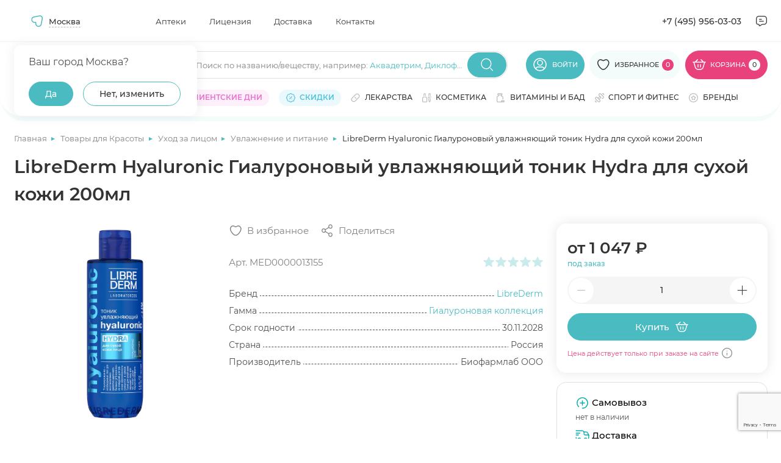

--- FILE ---
content_type: text/html; charset=utf-8
request_url: https://www.google.com/recaptcha/api2/anchor?ar=1&k=6Ldo0LImAAAAAJPYHb2zpTQROaY2r2fDGXOqBwbq&co=aHR0cHM6Ly9hcHRla2kubWVkc2kucnU6NDQz&hl=en&v=N67nZn4AqZkNcbeMu4prBgzg&size=invisible&anchor-ms=20000&execute-ms=30000&cb=4x85spauapoh
body_size: 48719
content:
<!DOCTYPE HTML><html dir="ltr" lang="en"><head><meta http-equiv="Content-Type" content="text/html; charset=UTF-8">
<meta http-equiv="X-UA-Compatible" content="IE=edge">
<title>reCAPTCHA</title>
<style type="text/css">
/* cyrillic-ext */
@font-face {
  font-family: 'Roboto';
  font-style: normal;
  font-weight: 400;
  font-stretch: 100%;
  src: url(//fonts.gstatic.com/s/roboto/v48/KFO7CnqEu92Fr1ME7kSn66aGLdTylUAMa3GUBHMdazTgWw.woff2) format('woff2');
  unicode-range: U+0460-052F, U+1C80-1C8A, U+20B4, U+2DE0-2DFF, U+A640-A69F, U+FE2E-FE2F;
}
/* cyrillic */
@font-face {
  font-family: 'Roboto';
  font-style: normal;
  font-weight: 400;
  font-stretch: 100%;
  src: url(//fonts.gstatic.com/s/roboto/v48/KFO7CnqEu92Fr1ME7kSn66aGLdTylUAMa3iUBHMdazTgWw.woff2) format('woff2');
  unicode-range: U+0301, U+0400-045F, U+0490-0491, U+04B0-04B1, U+2116;
}
/* greek-ext */
@font-face {
  font-family: 'Roboto';
  font-style: normal;
  font-weight: 400;
  font-stretch: 100%;
  src: url(//fonts.gstatic.com/s/roboto/v48/KFO7CnqEu92Fr1ME7kSn66aGLdTylUAMa3CUBHMdazTgWw.woff2) format('woff2');
  unicode-range: U+1F00-1FFF;
}
/* greek */
@font-face {
  font-family: 'Roboto';
  font-style: normal;
  font-weight: 400;
  font-stretch: 100%;
  src: url(//fonts.gstatic.com/s/roboto/v48/KFO7CnqEu92Fr1ME7kSn66aGLdTylUAMa3-UBHMdazTgWw.woff2) format('woff2');
  unicode-range: U+0370-0377, U+037A-037F, U+0384-038A, U+038C, U+038E-03A1, U+03A3-03FF;
}
/* math */
@font-face {
  font-family: 'Roboto';
  font-style: normal;
  font-weight: 400;
  font-stretch: 100%;
  src: url(//fonts.gstatic.com/s/roboto/v48/KFO7CnqEu92Fr1ME7kSn66aGLdTylUAMawCUBHMdazTgWw.woff2) format('woff2');
  unicode-range: U+0302-0303, U+0305, U+0307-0308, U+0310, U+0312, U+0315, U+031A, U+0326-0327, U+032C, U+032F-0330, U+0332-0333, U+0338, U+033A, U+0346, U+034D, U+0391-03A1, U+03A3-03A9, U+03B1-03C9, U+03D1, U+03D5-03D6, U+03F0-03F1, U+03F4-03F5, U+2016-2017, U+2034-2038, U+203C, U+2040, U+2043, U+2047, U+2050, U+2057, U+205F, U+2070-2071, U+2074-208E, U+2090-209C, U+20D0-20DC, U+20E1, U+20E5-20EF, U+2100-2112, U+2114-2115, U+2117-2121, U+2123-214F, U+2190, U+2192, U+2194-21AE, U+21B0-21E5, U+21F1-21F2, U+21F4-2211, U+2213-2214, U+2216-22FF, U+2308-230B, U+2310, U+2319, U+231C-2321, U+2336-237A, U+237C, U+2395, U+239B-23B7, U+23D0, U+23DC-23E1, U+2474-2475, U+25AF, U+25B3, U+25B7, U+25BD, U+25C1, U+25CA, U+25CC, U+25FB, U+266D-266F, U+27C0-27FF, U+2900-2AFF, U+2B0E-2B11, U+2B30-2B4C, U+2BFE, U+3030, U+FF5B, U+FF5D, U+1D400-1D7FF, U+1EE00-1EEFF;
}
/* symbols */
@font-face {
  font-family: 'Roboto';
  font-style: normal;
  font-weight: 400;
  font-stretch: 100%;
  src: url(//fonts.gstatic.com/s/roboto/v48/KFO7CnqEu92Fr1ME7kSn66aGLdTylUAMaxKUBHMdazTgWw.woff2) format('woff2');
  unicode-range: U+0001-000C, U+000E-001F, U+007F-009F, U+20DD-20E0, U+20E2-20E4, U+2150-218F, U+2190, U+2192, U+2194-2199, U+21AF, U+21E6-21F0, U+21F3, U+2218-2219, U+2299, U+22C4-22C6, U+2300-243F, U+2440-244A, U+2460-24FF, U+25A0-27BF, U+2800-28FF, U+2921-2922, U+2981, U+29BF, U+29EB, U+2B00-2BFF, U+4DC0-4DFF, U+FFF9-FFFB, U+10140-1018E, U+10190-1019C, U+101A0, U+101D0-101FD, U+102E0-102FB, U+10E60-10E7E, U+1D2C0-1D2D3, U+1D2E0-1D37F, U+1F000-1F0FF, U+1F100-1F1AD, U+1F1E6-1F1FF, U+1F30D-1F30F, U+1F315, U+1F31C, U+1F31E, U+1F320-1F32C, U+1F336, U+1F378, U+1F37D, U+1F382, U+1F393-1F39F, U+1F3A7-1F3A8, U+1F3AC-1F3AF, U+1F3C2, U+1F3C4-1F3C6, U+1F3CA-1F3CE, U+1F3D4-1F3E0, U+1F3ED, U+1F3F1-1F3F3, U+1F3F5-1F3F7, U+1F408, U+1F415, U+1F41F, U+1F426, U+1F43F, U+1F441-1F442, U+1F444, U+1F446-1F449, U+1F44C-1F44E, U+1F453, U+1F46A, U+1F47D, U+1F4A3, U+1F4B0, U+1F4B3, U+1F4B9, U+1F4BB, U+1F4BF, U+1F4C8-1F4CB, U+1F4D6, U+1F4DA, U+1F4DF, U+1F4E3-1F4E6, U+1F4EA-1F4ED, U+1F4F7, U+1F4F9-1F4FB, U+1F4FD-1F4FE, U+1F503, U+1F507-1F50B, U+1F50D, U+1F512-1F513, U+1F53E-1F54A, U+1F54F-1F5FA, U+1F610, U+1F650-1F67F, U+1F687, U+1F68D, U+1F691, U+1F694, U+1F698, U+1F6AD, U+1F6B2, U+1F6B9-1F6BA, U+1F6BC, U+1F6C6-1F6CF, U+1F6D3-1F6D7, U+1F6E0-1F6EA, U+1F6F0-1F6F3, U+1F6F7-1F6FC, U+1F700-1F7FF, U+1F800-1F80B, U+1F810-1F847, U+1F850-1F859, U+1F860-1F887, U+1F890-1F8AD, U+1F8B0-1F8BB, U+1F8C0-1F8C1, U+1F900-1F90B, U+1F93B, U+1F946, U+1F984, U+1F996, U+1F9E9, U+1FA00-1FA6F, U+1FA70-1FA7C, U+1FA80-1FA89, U+1FA8F-1FAC6, U+1FACE-1FADC, U+1FADF-1FAE9, U+1FAF0-1FAF8, U+1FB00-1FBFF;
}
/* vietnamese */
@font-face {
  font-family: 'Roboto';
  font-style: normal;
  font-weight: 400;
  font-stretch: 100%;
  src: url(//fonts.gstatic.com/s/roboto/v48/KFO7CnqEu92Fr1ME7kSn66aGLdTylUAMa3OUBHMdazTgWw.woff2) format('woff2');
  unicode-range: U+0102-0103, U+0110-0111, U+0128-0129, U+0168-0169, U+01A0-01A1, U+01AF-01B0, U+0300-0301, U+0303-0304, U+0308-0309, U+0323, U+0329, U+1EA0-1EF9, U+20AB;
}
/* latin-ext */
@font-face {
  font-family: 'Roboto';
  font-style: normal;
  font-weight: 400;
  font-stretch: 100%;
  src: url(//fonts.gstatic.com/s/roboto/v48/KFO7CnqEu92Fr1ME7kSn66aGLdTylUAMa3KUBHMdazTgWw.woff2) format('woff2');
  unicode-range: U+0100-02BA, U+02BD-02C5, U+02C7-02CC, U+02CE-02D7, U+02DD-02FF, U+0304, U+0308, U+0329, U+1D00-1DBF, U+1E00-1E9F, U+1EF2-1EFF, U+2020, U+20A0-20AB, U+20AD-20C0, U+2113, U+2C60-2C7F, U+A720-A7FF;
}
/* latin */
@font-face {
  font-family: 'Roboto';
  font-style: normal;
  font-weight: 400;
  font-stretch: 100%;
  src: url(//fonts.gstatic.com/s/roboto/v48/KFO7CnqEu92Fr1ME7kSn66aGLdTylUAMa3yUBHMdazQ.woff2) format('woff2');
  unicode-range: U+0000-00FF, U+0131, U+0152-0153, U+02BB-02BC, U+02C6, U+02DA, U+02DC, U+0304, U+0308, U+0329, U+2000-206F, U+20AC, U+2122, U+2191, U+2193, U+2212, U+2215, U+FEFF, U+FFFD;
}
/* cyrillic-ext */
@font-face {
  font-family: 'Roboto';
  font-style: normal;
  font-weight: 500;
  font-stretch: 100%;
  src: url(//fonts.gstatic.com/s/roboto/v48/KFO7CnqEu92Fr1ME7kSn66aGLdTylUAMa3GUBHMdazTgWw.woff2) format('woff2');
  unicode-range: U+0460-052F, U+1C80-1C8A, U+20B4, U+2DE0-2DFF, U+A640-A69F, U+FE2E-FE2F;
}
/* cyrillic */
@font-face {
  font-family: 'Roboto';
  font-style: normal;
  font-weight: 500;
  font-stretch: 100%;
  src: url(//fonts.gstatic.com/s/roboto/v48/KFO7CnqEu92Fr1ME7kSn66aGLdTylUAMa3iUBHMdazTgWw.woff2) format('woff2');
  unicode-range: U+0301, U+0400-045F, U+0490-0491, U+04B0-04B1, U+2116;
}
/* greek-ext */
@font-face {
  font-family: 'Roboto';
  font-style: normal;
  font-weight: 500;
  font-stretch: 100%;
  src: url(//fonts.gstatic.com/s/roboto/v48/KFO7CnqEu92Fr1ME7kSn66aGLdTylUAMa3CUBHMdazTgWw.woff2) format('woff2');
  unicode-range: U+1F00-1FFF;
}
/* greek */
@font-face {
  font-family: 'Roboto';
  font-style: normal;
  font-weight: 500;
  font-stretch: 100%;
  src: url(//fonts.gstatic.com/s/roboto/v48/KFO7CnqEu92Fr1ME7kSn66aGLdTylUAMa3-UBHMdazTgWw.woff2) format('woff2');
  unicode-range: U+0370-0377, U+037A-037F, U+0384-038A, U+038C, U+038E-03A1, U+03A3-03FF;
}
/* math */
@font-face {
  font-family: 'Roboto';
  font-style: normal;
  font-weight: 500;
  font-stretch: 100%;
  src: url(//fonts.gstatic.com/s/roboto/v48/KFO7CnqEu92Fr1ME7kSn66aGLdTylUAMawCUBHMdazTgWw.woff2) format('woff2');
  unicode-range: U+0302-0303, U+0305, U+0307-0308, U+0310, U+0312, U+0315, U+031A, U+0326-0327, U+032C, U+032F-0330, U+0332-0333, U+0338, U+033A, U+0346, U+034D, U+0391-03A1, U+03A3-03A9, U+03B1-03C9, U+03D1, U+03D5-03D6, U+03F0-03F1, U+03F4-03F5, U+2016-2017, U+2034-2038, U+203C, U+2040, U+2043, U+2047, U+2050, U+2057, U+205F, U+2070-2071, U+2074-208E, U+2090-209C, U+20D0-20DC, U+20E1, U+20E5-20EF, U+2100-2112, U+2114-2115, U+2117-2121, U+2123-214F, U+2190, U+2192, U+2194-21AE, U+21B0-21E5, U+21F1-21F2, U+21F4-2211, U+2213-2214, U+2216-22FF, U+2308-230B, U+2310, U+2319, U+231C-2321, U+2336-237A, U+237C, U+2395, U+239B-23B7, U+23D0, U+23DC-23E1, U+2474-2475, U+25AF, U+25B3, U+25B7, U+25BD, U+25C1, U+25CA, U+25CC, U+25FB, U+266D-266F, U+27C0-27FF, U+2900-2AFF, U+2B0E-2B11, U+2B30-2B4C, U+2BFE, U+3030, U+FF5B, U+FF5D, U+1D400-1D7FF, U+1EE00-1EEFF;
}
/* symbols */
@font-face {
  font-family: 'Roboto';
  font-style: normal;
  font-weight: 500;
  font-stretch: 100%;
  src: url(//fonts.gstatic.com/s/roboto/v48/KFO7CnqEu92Fr1ME7kSn66aGLdTylUAMaxKUBHMdazTgWw.woff2) format('woff2');
  unicode-range: U+0001-000C, U+000E-001F, U+007F-009F, U+20DD-20E0, U+20E2-20E4, U+2150-218F, U+2190, U+2192, U+2194-2199, U+21AF, U+21E6-21F0, U+21F3, U+2218-2219, U+2299, U+22C4-22C6, U+2300-243F, U+2440-244A, U+2460-24FF, U+25A0-27BF, U+2800-28FF, U+2921-2922, U+2981, U+29BF, U+29EB, U+2B00-2BFF, U+4DC0-4DFF, U+FFF9-FFFB, U+10140-1018E, U+10190-1019C, U+101A0, U+101D0-101FD, U+102E0-102FB, U+10E60-10E7E, U+1D2C0-1D2D3, U+1D2E0-1D37F, U+1F000-1F0FF, U+1F100-1F1AD, U+1F1E6-1F1FF, U+1F30D-1F30F, U+1F315, U+1F31C, U+1F31E, U+1F320-1F32C, U+1F336, U+1F378, U+1F37D, U+1F382, U+1F393-1F39F, U+1F3A7-1F3A8, U+1F3AC-1F3AF, U+1F3C2, U+1F3C4-1F3C6, U+1F3CA-1F3CE, U+1F3D4-1F3E0, U+1F3ED, U+1F3F1-1F3F3, U+1F3F5-1F3F7, U+1F408, U+1F415, U+1F41F, U+1F426, U+1F43F, U+1F441-1F442, U+1F444, U+1F446-1F449, U+1F44C-1F44E, U+1F453, U+1F46A, U+1F47D, U+1F4A3, U+1F4B0, U+1F4B3, U+1F4B9, U+1F4BB, U+1F4BF, U+1F4C8-1F4CB, U+1F4D6, U+1F4DA, U+1F4DF, U+1F4E3-1F4E6, U+1F4EA-1F4ED, U+1F4F7, U+1F4F9-1F4FB, U+1F4FD-1F4FE, U+1F503, U+1F507-1F50B, U+1F50D, U+1F512-1F513, U+1F53E-1F54A, U+1F54F-1F5FA, U+1F610, U+1F650-1F67F, U+1F687, U+1F68D, U+1F691, U+1F694, U+1F698, U+1F6AD, U+1F6B2, U+1F6B9-1F6BA, U+1F6BC, U+1F6C6-1F6CF, U+1F6D3-1F6D7, U+1F6E0-1F6EA, U+1F6F0-1F6F3, U+1F6F7-1F6FC, U+1F700-1F7FF, U+1F800-1F80B, U+1F810-1F847, U+1F850-1F859, U+1F860-1F887, U+1F890-1F8AD, U+1F8B0-1F8BB, U+1F8C0-1F8C1, U+1F900-1F90B, U+1F93B, U+1F946, U+1F984, U+1F996, U+1F9E9, U+1FA00-1FA6F, U+1FA70-1FA7C, U+1FA80-1FA89, U+1FA8F-1FAC6, U+1FACE-1FADC, U+1FADF-1FAE9, U+1FAF0-1FAF8, U+1FB00-1FBFF;
}
/* vietnamese */
@font-face {
  font-family: 'Roboto';
  font-style: normal;
  font-weight: 500;
  font-stretch: 100%;
  src: url(//fonts.gstatic.com/s/roboto/v48/KFO7CnqEu92Fr1ME7kSn66aGLdTylUAMa3OUBHMdazTgWw.woff2) format('woff2');
  unicode-range: U+0102-0103, U+0110-0111, U+0128-0129, U+0168-0169, U+01A0-01A1, U+01AF-01B0, U+0300-0301, U+0303-0304, U+0308-0309, U+0323, U+0329, U+1EA0-1EF9, U+20AB;
}
/* latin-ext */
@font-face {
  font-family: 'Roboto';
  font-style: normal;
  font-weight: 500;
  font-stretch: 100%;
  src: url(//fonts.gstatic.com/s/roboto/v48/KFO7CnqEu92Fr1ME7kSn66aGLdTylUAMa3KUBHMdazTgWw.woff2) format('woff2');
  unicode-range: U+0100-02BA, U+02BD-02C5, U+02C7-02CC, U+02CE-02D7, U+02DD-02FF, U+0304, U+0308, U+0329, U+1D00-1DBF, U+1E00-1E9F, U+1EF2-1EFF, U+2020, U+20A0-20AB, U+20AD-20C0, U+2113, U+2C60-2C7F, U+A720-A7FF;
}
/* latin */
@font-face {
  font-family: 'Roboto';
  font-style: normal;
  font-weight: 500;
  font-stretch: 100%;
  src: url(//fonts.gstatic.com/s/roboto/v48/KFO7CnqEu92Fr1ME7kSn66aGLdTylUAMa3yUBHMdazQ.woff2) format('woff2');
  unicode-range: U+0000-00FF, U+0131, U+0152-0153, U+02BB-02BC, U+02C6, U+02DA, U+02DC, U+0304, U+0308, U+0329, U+2000-206F, U+20AC, U+2122, U+2191, U+2193, U+2212, U+2215, U+FEFF, U+FFFD;
}
/* cyrillic-ext */
@font-face {
  font-family: 'Roboto';
  font-style: normal;
  font-weight: 900;
  font-stretch: 100%;
  src: url(//fonts.gstatic.com/s/roboto/v48/KFO7CnqEu92Fr1ME7kSn66aGLdTylUAMa3GUBHMdazTgWw.woff2) format('woff2');
  unicode-range: U+0460-052F, U+1C80-1C8A, U+20B4, U+2DE0-2DFF, U+A640-A69F, U+FE2E-FE2F;
}
/* cyrillic */
@font-face {
  font-family: 'Roboto';
  font-style: normal;
  font-weight: 900;
  font-stretch: 100%;
  src: url(//fonts.gstatic.com/s/roboto/v48/KFO7CnqEu92Fr1ME7kSn66aGLdTylUAMa3iUBHMdazTgWw.woff2) format('woff2');
  unicode-range: U+0301, U+0400-045F, U+0490-0491, U+04B0-04B1, U+2116;
}
/* greek-ext */
@font-face {
  font-family: 'Roboto';
  font-style: normal;
  font-weight: 900;
  font-stretch: 100%;
  src: url(//fonts.gstatic.com/s/roboto/v48/KFO7CnqEu92Fr1ME7kSn66aGLdTylUAMa3CUBHMdazTgWw.woff2) format('woff2');
  unicode-range: U+1F00-1FFF;
}
/* greek */
@font-face {
  font-family: 'Roboto';
  font-style: normal;
  font-weight: 900;
  font-stretch: 100%;
  src: url(//fonts.gstatic.com/s/roboto/v48/KFO7CnqEu92Fr1ME7kSn66aGLdTylUAMa3-UBHMdazTgWw.woff2) format('woff2');
  unicode-range: U+0370-0377, U+037A-037F, U+0384-038A, U+038C, U+038E-03A1, U+03A3-03FF;
}
/* math */
@font-face {
  font-family: 'Roboto';
  font-style: normal;
  font-weight: 900;
  font-stretch: 100%;
  src: url(//fonts.gstatic.com/s/roboto/v48/KFO7CnqEu92Fr1ME7kSn66aGLdTylUAMawCUBHMdazTgWw.woff2) format('woff2');
  unicode-range: U+0302-0303, U+0305, U+0307-0308, U+0310, U+0312, U+0315, U+031A, U+0326-0327, U+032C, U+032F-0330, U+0332-0333, U+0338, U+033A, U+0346, U+034D, U+0391-03A1, U+03A3-03A9, U+03B1-03C9, U+03D1, U+03D5-03D6, U+03F0-03F1, U+03F4-03F5, U+2016-2017, U+2034-2038, U+203C, U+2040, U+2043, U+2047, U+2050, U+2057, U+205F, U+2070-2071, U+2074-208E, U+2090-209C, U+20D0-20DC, U+20E1, U+20E5-20EF, U+2100-2112, U+2114-2115, U+2117-2121, U+2123-214F, U+2190, U+2192, U+2194-21AE, U+21B0-21E5, U+21F1-21F2, U+21F4-2211, U+2213-2214, U+2216-22FF, U+2308-230B, U+2310, U+2319, U+231C-2321, U+2336-237A, U+237C, U+2395, U+239B-23B7, U+23D0, U+23DC-23E1, U+2474-2475, U+25AF, U+25B3, U+25B7, U+25BD, U+25C1, U+25CA, U+25CC, U+25FB, U+266D-266F, U+27C0-27FF, U+2900-2AFF, U+2B0E-2B11, U+2B30-2B4C, U+2BFE, U+3030, U+FF5B, U+FF5D, U+1D400-1D7FF, U+1EE00-1EEFF;
}
/* symbols */
@font-face {
  font-family: 'Roboto';
  font-style: normal;
  font-weight: 900;
  font-stretch: 100%;
  src: url(//fonts.gstatic.com/s/roboto/v48/KFO7CnqEu92Fr1ME7kSn66aGLdTylUAMaxKUBHMdazTgWw.woff2) format('woff2');
  unicode-range: U+0001-000C, U+000E-001F, U+007F-009F, U+20DD-20E0, U+20E2-20E4, U+2150-218F, U+2190, U+2192, U+2194-2199, U+21AF, U+21E6-21F0, U+21F3, U+2218-2219, U+2299, U+22C4-22C6, U+2300-243F, U+2440-244A, U+2460-24FF, U+25A0-27BF, U+2800-28FF, U+2921-2922, U+2981, U+29BF, U+29EB, U+2B00-2BFF, U+4DC0-4DFF, U+FFF9-FFFB, U+10140-1018E, U+10190-1019C, U+101A0, U+101D0-101FD, U+102E0-102FB, U+10E60-10E7E, U+1D2C0-1D2D3, U+1D2E0-1D37F, U+1F000-1F0FF, U+1F100-1F1AD, U+1F1E6-1F1FF, U+1F30D-1F30F, U+1F315, U+1F31C, U+1F31E, U+1F320-1F32C, U+1F336, U+1F378, U+1F37D, U+1F382, U+1F393-1F39F, U+1F3A7-1F3A8, U+1F3AC-1F3AF, U+1F3C2, U+1F3C4-1F3C6, U+1F3CA-1F3CE, U+1F3D4-1F3E0, U+1F3ED, U+1F3F1-1F3F3, U+1F3F5-1F3F7, U+1F408, U+1F415, U+1F41F, U+1F426, U+1F43F, U+1F441-1F442, U+1F444, U+1F446-1F449, U+1F44C-1F44E, U+1F453, U+1F46A, U+1F47D, U+1F4A3, U+1F4B0, U+1F4B3, U+1F4B9, U+1F4BB, U+1F4BF, U+1F4C8-1F4CB, U+1F4D6, U+1F4DA, U+1F4DF, U+1F4E3-1F4E6, U+1F4EA-1F4ED, U+1F4F7, U+1F4F9-1F4FB, U+1F4FD-1F4FE, U+1F503, U+1F507-1F50B, U+1F50D, U+1F512-1F513, U+1F53E-1F54A, U+1F54F-1F5FA, U+1F610, U+1F650-1F67F, U+1F687, U+1F68D, U+1F691, U+1F694, U+1F698, U+1F6AD, U+1F6B2, U+1F6B9-1F6BA, U+1F6BC, U+1F6C6-1F6CF, U+1F6D3-1F6D7, U+1F6E0-1F6EA, U+1F6F0-1F6F3, U+1F6F7-1F6FC, U+1F700-1F7FF, U+1F800-1F80B, U+1F810-1F847, U+1F850-1F859, U+1F860-1F887, U+1F890-1F8AD, U+1F8B0-1F8BB, U+1F8C0-1F8C1, U+1F900-1F90B, U+1F93B, U+1F946, U+1F984, U+1F996, U+1F9E9, U+1FA00-1FA6F, U+1FA70-1FA7C, U+1FA80-1FA89, U+1FA8F-1FAC6, U+1FACE-1FADC, U+1FADF-1FAE9, U+1FAF0-1FAF8, U+1FB00-1FBFF;
}
/* vietnamese */
@font-face {
  font-family: 'Roboto';
  font-style: normal;
  font-weight: 900;
  font-stretch: 100%;
  src: url(//fonts.gstatic.com/s/roboto/v48/KFO7CnqEu92Fr1ME7kSn66aGLdTylUAMa3OUBHMdazTgWw.woff2) format('woff2');
  unicode-range: U+0102-0103, U+0110-0111, U+0128-0129, U+0168-0169, U+01A0-01A1, U+01AF-01B0, U+0300-0301, U+0303-0304, U+0308-0309, U+0323, U+0329, U+1EA0-1EF9, U+20AB;
}
/* latin-ext */
@font-face {
  font-family: 'Roboto';
  font-style: normal;
  font-weight: 900;
  font-stretch: 100%;
  src: url(//fonts.gstatic.com/s/roboto/v48/KFO7CnqEu92Fr1ME7kSn66aGLdTylUAMa3KUBHMdazTgWw.woff2) format('woff2');
  unicode-range: U+0100-02BA, U+02BD-02C5, U+02C7-02CC, U+02CE-02D7, U+02DD-02FF, U+0304, U+0308, U+0329, U+1D00-1DBF, U+1E00-1E9F, U+1EF2-1EFF, U+2020, U+20A0-20AB, U+20AD-20C0, U+2113, U+2C60-2C7F, U+A720-A7FF;
}
/* latin */
@font-face {
  font-family: 'Roboto';
  font-style: normal;
  font-weight: 900;
  font-stretch: 100%;
  src: url(//fonts.gstatic.com/s/roboto/v48/KFO7CnqEu92Fr1ME7kSn66aGLdTylUAMa3yUBHMdazQ.woff2) format('woff2');
  unicode-range: U+0000-00FF, U+0131, U+0152-0153, U+02BB-02BC, U+02C6, U+02DA, U+02DC, U+0304, U+0308, U+0329, U+2000-206F, U+20AC, U+2122, U+2191, U+2193, U+2212, U+2215, U+FEFF, U+FFFD;
}

</style>
<link rel="stylesheet" type="text/css" href="https://www.gstatic.com/recaptcha/releases/N67nZn4AqZkNcbeMu4prBgzg/styles__ltr.css">
<script nonce="MoAURUvHi1eGveUiezJxxw" type="text/javascript">window['__recaptcha_api'] = 'https://www.google.com/recaptcha/api2/';</script>
<script type="text/javascript" src="https://www.gstatic.com/recaptcha/releases/N67nZn4AqZkNcbeMu4prBgzg/recaptcha__en.js" nonce="MoAURUvHi1eGveUiezJxxw">
      
    </script></head>
<body><div id="rc-anchor-alert" class="rc-anchor-alert"></div>
<input type="hidden" id="recaptcha-token" value="[base64]">
<script type="text/javascript" nonce="MoAURUvHi1eGveUiezJxxw">
      recaptcha.anchor.Main.init("[\x22ainput\x22,[\x22bgdata\x22,\x22\x22,\[base64]/[base64]/[base64]/[base64]/[base64]/UltsKytdPUU6KEU8MjA0OD9SW2wrK109RT4+NnwxOTI6KChFJjY0NTEyKT09NTUyOTYmJk0rMTxjLmxlbmd0aCYmKGMuY2hhckNvZGVBdChNKzEpJjY0NTEyKT09NTYzMjA/[base64]/[base64]/[base64]/[base64]/[base64]/[base64]/[base64]\x22,\[base64]\\u003d\\u003d\x22,\x22woLCtGTDj8KnA8OxfcOOfcO1wqvCjsK+X8O6wprCjsOMaMOMw5rDgMKLKQDDkSXDqVPDlxp1dhUUwrbDrTPCtMOEw5rCr8OlwpZxKsKDwpJ2Dzhmwqdpw5RjwqrDh1QhwqLCixkHD8Onwp7ClsKZcVzCrcOsMMOKJ8KJKBkGfHPCosKLR8KcwopVw4/Cig0/wrQtw53CpcKeVW1yUC8Kwp/DmRvCt1zCikvDjMOiJ8Klw6LDiQbDjsKQYzjDiRR7w4gnScKYwpnDgcOJNcOYwr/CqMKJAWXCjl/CgA3CtEnDhBkgw68SWcOwTMKkw5QucMKdwq3CqcKZw7YLAXDDuMOHFnxXN8OZXMOZSCvCuFPClsOZw5MXKU7CrTF+woYWBcOzeH1nwqXCocOxKcK3wrTCsxVHB8KlZmkVTMKbQjDDjMKZd3rDnMKhwrVNTMKLw7DDtcO/[base64]/[base64]/DqMOCw4lYSQDDmcObw5vDnjhBWcOjwqlOw6JHw4kBwrfCtEEWTRjDulTDo8OlQcOiwolOwrDDuMO6wrHDkcONAE5AWn/DsmI9wp3Dmi84KcOxC8Kxw6XDu8O/[base64]/DiMKgwojCnAvCrnUWw4DDlg8jw7NWbw/CjcKHwpXDjXPCkWXCpMKAwp1Pw58Ew7YUwqw6woPDlwE0EMOFSsOvw7zCsgJLw7pxwqsPMMOpwr/CuizCl8KRMMOjc8KxwrHDjFnDjTJcwpzCkMOAw4cPwq18w6nCosOfbh7DjG5pAUTCkg/CngDCviNWLi3CjMKAJDBSwpTCiWbDtMOPC8K7End7X8O7W8Kaw6bChG/ChcKVLMOvw7PCncKfw41IGnLCsMKnw5x7w5nDicOpAcKbfcKZwqnDi8O8wpwzPcOFScKgfsO7woodw5lWamdlcD/CssKJUmnDscO0w79Nw4rDjsOeYVjDqG9jwrfCkAgWI04sMsK+TMKjdXJ0w5XDnkwcw5/CqBZ0HsKIYxHDhsOPwrMlw4NGwo8Dw7DCsMK/wo/DnVPCkBNrw5pNTMO4U3HDp8ONGcOUITDDnT8ew7vCuXPChMOgw5fCmHFqNCvCh8KNw65jaMK5wpdlwrnCqybDpUo7w7Itw40UwobDmgRXw4QrHcKvUw9eZD/Dv8OYfBvCncOkwohbwr1Fw4XCg8OGw5QeX8Ozw4UmVznDhcKCw7cvwocPKsORwo5pG8KXwqnCtEvDtEDCgMOtwrR6WFkkw7xITsOrTFxewqkXJsKbwr7ClFRNC8KsbsKYXcKjMsOaPh7DoFrDhMKcI8KnAmFDw7ZGCz7DjcKkwoAAT8KTdsO7w4HDsC/CjjnDjylvIsKhPMKgwq3DjG7CsXVybwjDpiQXw5lVw7lNw6DChW/DmcODLWDCicO8woR+MsKewoTDnWrCgMK+wrU7w7pPecO7NsKFB8KdTsKfJcOSbmPCtVDDksOTw5vDhXzCgzURw6oTOXrDhcKww5TDt8OgMVDCnwLCn8KNw7rDpyxZH8KBw44Kw6DDhn/DmMOQwp5JwpQ5LTrDqBMZQh7Dj8O+T8OyLMKNwqrCtyMpeMOgwqcnw7zCpUk6fsOjwo09wpbDm8K3w7Vbwow5PBV8w4cqM1PCssKvwpAjw5/DpQQVw64dVAZFXVHChX1iwr3Cp8OKacKae8ObXB3CgcKCw6fDqMKUwqpDwoFcCSPCtAnDrDZgw4/Du14/[base64]/[base64]/w47CmsKMM8OPwpoSw57DoyrCt8OowonDl8K8wo53wqMZRVdTw7MJN8OsGsOdw7orw6jCk8O/w44QJT3CoMOEw6vCp13DssK7P8KIw5fDo8O6w5rDnMKMw77DmTIQJUI6MMOxbQrDqy/CiUNUUkZjXcOcw5vCj8KAfcKsw5UZJsKzI8KJwoIHwqMJWcKvw4k4woHCrEMnX3sqwqzCvWnDocKpOmnDusO0wrEowrTCpyrDqyUVw7AkL8KTw6EBwpAFL2nDj8Ksw7IswpvDuSbCgCpTGEbDjcOlFwowwqUMwqF4QQLDmA/DhsOKw6IEw5nDr1gnw684w59YHnnDnMKCwppXw50mwrxVw4x/woxgwrRGfwA1worCtAvDt8OHwrbDiFQHQsKHw7zDvcKGCXsXFT/[base64]/[base64]/CgMOAwpYKWMK4GgktPMOGPnbDoyTDiMO2NQQMcMOeXQcRwrARcW7Dm3RKMWzCj8KVwocscEjCrH/CrErCtQg6w7Jbw5/DnMKNwobCq8OxwqfDsVXCisKvPkvDo8OaO8K8wpUDP8KQZMOYwpEqw4oPKQbDlijDt0s7Q8KVAHrCpEPDpWsqKw19w409wpVTwrsBwqDDuzTCiMOOwrkzYsOVEHvCsg8VwofDqsOZeE9JdsOmO8KWalbDmMKzECJXw58UKMKiXMO3MUw6asOUw4/DjAR3wqU4w7/[base64]/CrcOETgVyRBHCsxIdT8OlaMOGDUNXwqDDnwbDoMK6VcOTRsK1GcOzS8KOB8OPwqR/wr5ODDTDgA00JkfDqzjDqww2wowsLQhwHxUiLC/CksKcc8OfKMK0w7DDnSfCgQjDs8OswofDqm5kw57CgsOCw6g7ecOcaMOJw6jCnAjCkFPDnDk5TMKTQm3Dvw5JEcK6w6c/[base64]/[base64]/wpp/ZE0uwpsBbsKsw53Ctn7CtsKPw6fCsUvCvMOUWw/Dn3bComLChRhcY8KOa8KrSMKyfsKhw4V0dMK+YF9AwrsPYMKcw7LClycCMDx3c2Fhw5HDkMKOwqE7WMO6Ywg+dEF1ZMKCC21wEBl4DTtxwosBQsO5w6I9wqfCs8OjwrF/ZABEOcKOw45CwqXDtcOwWMO8QsOIwo/CisKcKlgpwrHCgsKkE8K0acKcwrPCuMOYw6ZMVlMcT8OtHzdKOh4Dw53CqMKpXBdpQkNJfMKQwrgewrRSw4Q/w7sEw7HDqBhqJsOLw78Fa8O8wpbDphIew63DslvCm8KnQkLClcOKRSkfw7FSw7J8w45fXsKzfMOie3PCq8OpPcK7cwgRdMOFwqYtw4JxPcOAP2M7wr3Cq2JoIcKSKG3DuGfDjMKvw7XCm1lTQsKaQsKBADnCmsO/dwnDosOdClPDksKjaV7ClcKKYQHDsRHDo1nDuh7DqSzCsTc/wrfDr8K9S8Ogw7AwwpZzw4XCkcKLT1NvAxVjwpzDjMK8w7YDwq3CuGbDghAqBVzDnsKeUD7DlMKdGkTDssKVWmbDrjrDrsOtLwjCvzzDh8KawqpbdMOzJl9gw7pPwrbCrsK/w5dLIAIzw5/CvcKrC8Owwr/[base64]/DnBLCocO5wrFxaXoWYQtNwpPDtsObd8KZB8K3ETrDnhLClsKwwrs4wpU7UsOCdyk8w6/CmsKQH1NIbX7CkMKrNiTDqWhzPsKiBMKGIiANw57CksOxwpXCtSYxRcO9w47DnMOMw58UwpZMw4F0w7vDo8OPW8KmGMOWw7wwwqpuGsKtC2Yqw4rCkw4Bw7LChW8CwpfDoA3Chksww4PCr8Ozwq1/PCHDlMO3wrkdFcOxWcK6w6whOsOiEHshUF3DhMKKUcOwP8O3KSNvUsOtEsOBWhtuY3DDmcOyw7dzSMO2QVJJGUJqw4rCgcOGeErDtSHDlwXDvyHDocKpwrM2dMOOwr7CnzDCgcONdwzDml0EDwhRS8O5bMKwdmfCuA9FwqgKBy/CuMKBw5vCisK/BBlYwoTCrFVzEAzDvcKgw6nCmcOCw6vDrsKww5LDocORwrBWT0/[base64]/DjMOow5nDvMK/w53CosObT8Opw7vDv8OiT8KMXsKIwr0/DFbCqmBOZMO5w5nDi8KyX8OfW8O/wrwtDkXCqAXDnDBZLw1xRB1yO3gzwqhEw7ZRw7nCmsKJccKew5HCowRtGVMYXMKVLjHDosKjwrXDg8Kyc2fCsMOwc2DDjsKjXX/DrT03wpzDsHRjwpbCrhccLynDjcKnc3g9NDZ8wq3CtxxkVnE0woNta8OVwo0nCMKlwp02wpw9QsO2w5HCpmgFwofDs2fCh8OvalrDo8K7YMO1fsKfw4LDt8OaLEAow7rDnU5fRsKSwpQJb2bDlUs8wpxqF00Rw6HCqVEHwrLDp8OLDMKfwrzCqHfDpTw/woPDlQR5LmR/JgLCliRxVMOiflrCi8OlwqNsOCRywpgvwps5AHjCgcKhbltLMm8awpLCqMOzCwnCr3jDukAJRMOOXcK0wpkpwoLCrMOTw5/CksO7w64eJMKfwrpjNcK/w6/[base64]/CjgpRUHZbwqnDrGfCj8OmBRLCmMKpQMKaQcKjYX7CvcKnwrjDlMKFDSDCk2nDsmo0wp3CosKJw5fCo8KAwqxuYQXCuMO4wphSLcKIw4PDtQjCsMOYwqfDp3BcccKKwqcjB8KHwqTCkHIqJk3DoBUcw5/Ds8OKw5knYCPCjzZ4w6TCpV4EJVjDiWdqRsOjwqRrB8OubDVRw5vCn8KAw4bDrsOjw5LDiHTDr8OvwrjDjEHDi8OZw4PCpsKnw7N6SCHDmsKgw4/DisOhDE05P0LDusOvw7oQecOBRcOew5sWJMOnwoFKwqDCicOBwo3Dn8KCwp/Cr0fDrRrDtEXChsO1DsKnasK3KcODwpfDo8KUNmfCpx40wocFwrojw5jCpcKRwpxxwpzCj3s2cHsFwoALw47DvivDvF5jwpfClSlUKXDDvnZ0wqrCknTDucO0WkdIA8O6w6PCjcK/w6AjGsKCw7TCmRPCjz3DqHBmw70pS08iw5xFwpMGw7wLHMK1TGDDu8KCBynCijDCsAzDkMOneSIgwqTDhsO0eGfDr8KGZ8OOwrQ8IsOxw5sbfiBjVwcvwrXCmcOOIMKsw6TDkcKhXcO9w6tbNMOGAFfCu2/Dm0PCucK7wozCqAsEwotpC8KyE8K8C8K6T8KaRRvDpcKKwo4EIE3CsBdgwq7ClwxFwqpOQFkTw7shw60bw6vCjsOfSsKSeggEw7U9S8KEwoPCk8OgcG7ChU8Pw6Qfw5HDosKFPEPDlMOEUkPDs8KOwpLCgMOhwrrCkcKTScOAEl/DtMKPIcOnwpQeYDjDksOIwrsTYsOzwqXDigBYesOgJ8OjwqPChMOIIR/[base64]/[base64]/DlgnDp0nDjMO+YMKmamTDiMOLARcPUsKJMWzCgMKebsOGPMO9wrdgSAPDosKvK8OgMcONwoHDmcKCw4XDtEDCv35FOcOLSXzDo8K+wospwpTCs8K4wqrCvRAtw60ywoTCiG/DqyVfGQpOMcOxw4jDm8OTDMKLaMOUcMOMSgRxRxZHOMKuwrlBQyHDjcKKw7zCu3Ytw6/DsXVUdMO4X3LDl8KHw4nDm8OiVBo9EMKMLmXCnCUOw6jCscKlEMOWw5zDjwTDpBLDoTXDrwHCqMOZw7bDu8K/w6cuwqHDhxLDqMK5Ll9Iw7wBwqzDu8OkwqXCnMObwoVgwrnDs8KiKGnCgGLClHNyOsObZ8OwPEpDNQ7DtV8yw7oww7DDgUsOwqwcw5R5NE3DvsKywrXDr8OOSMOkIMOUbVTDj1DCnUHCr8KOM0nClsKYFG4UwprCoXPCsMKrwoHDoR/Ctj0FwoIaVcOaQnwTwqcUEgrCg8KFw6FPw54TZDPDkXZmwpduwr7DlXPDmsK0w4QOICTCsmXCrMK6PcKxw4Jaw58eAcOBw7PCi1DDhk3CssOdaMOeF3zDtjl1JsOZF1NDw4LCl8KicyHCrMONw5V6TXHDoMK/w6DCmMOhwpt4QU3DiijDm8KOYw4TDcOZOMKZwo7ChsOsG0kNwqAHwojCqMOedcKSfsKLwrVwdF3CrlIJR8KYw6oQw6zCrMOPcsKdw7vDiQQFAlfDrMKLwqXCkj3Dp8KibcOKKsKESyfCt8Kyw5zDv8OZw4HDtsKJClHDti16w4UIMcKcYcO/ewTCnTJ8ewQ6wq3Cl1NcSh5vXcKTAsKEwr4UwpxxaMKdPTHDmn3Dq8KZVk7DnxB/EsKFwoTCtH3DhcK+w7hBRB/ClMOOwqXDqHYEw5PDmH3DnMONw7zCuCjDmn/DgMKmw5lvDcOiQsK0w5hNbHzCvE8HRMOywq4twoXDhV3DpVvDrcO3wrPDjG3CqcKBwp/DosKHciJGGMKAwpbCvsOTSWfDkHjCuMKZBkPCtMKxccK6wpXDtlrCiMOKwrPCjipawpkZw4HCi8K7wrjCp3UIWzzCjnDDncKEHMKOMCdLFwoUVsOvwpF/wprDukwHwpkIwoNVbhdLw751Mz3CsFrDnwBPwr97w4TChsKUJsKlEQJBwpvCksOJHl8kwqYCw4VnejTDksOEw5gQHcOPwobDk2RzNsOBw67DuWB7wplGBsOpZXPCrFLCk8OHw5lFwq7CkcKqwqPCn8OlWVjDtcK6wrc/[base64]/DkWbDvwt9wpLDlsK9RQrDmjo3D8OSwo7DqFXDusOMwoAewqkeNxklPUQNw43DmsKFw69HHnnCvAfDtsOfwrHDszHDvMKrOArDl8OqC8KhY8Oqw7/CgVbDosKPwoXDrFvCmcONw6vCq8O7w55owqgLQsOeFwnCgcOfw4TClGHCkMOJwqHDnhQYIsOLwq7Di03Ciy7ClcKuJxPDqRbCssKPWn/[base64]/w5DCocKRJcO2ScONw5I8w4jCmjQPRQnCuVYAQBHDscKfwpzDg8OiwobCg8Ogwo/CoElCw6rDhcKNw4jDqz9OcMO5eC4QRjjDhhfDvUnCssK4TcOxeksyX8Kcw49NXMORNMORwrZNAMKNwpzCtsK/[base64]/CqMOecMKoEMOuNsKyODDCj8Ocwp/[base64]/JMK+wrnDqQXCqjQVwrVIw7jCmsKUw5VaZUrDo20tw4NZwofDmcK2PWMPworDhF1BP1wCw7vCncOfccOcw5XCu8K0wp7DscKiwpcqwppHAx53VMO4wpTDvAUow6DDq8KLQ8Klw6/DrcK1wqbCsMOdwobDr8KRwoXCjjvDknLCs8K3wr54K8OSw4h2bXTDuFUzZxHCp8KdeMOIYsOxw5DDsSx8IcK5DXjDt8K/AcOxwr9vw556wrdZY8OawqQPZMOlVztWw69Aw7jDvxzDqE8sJHbCkWXDkyxMw64hwqTCiH5Iw5fDrsKOwpgJP3bDm23Di8OOI2rDlcOowrJNMMOHw4TCmjAmw6sRwrrCg8ODw5Yrw6BwD3/Cvg0mw71ewrXDn8ObGD3Cp2ABHmnCq8OxwoUOw5bCgwrDuMO4w6vCpsKZCwEpwq5qwqImQMOdc8KIw6LCmMO9wqXCnMOew4ksUHjDqX90dzNdw79Fe8Kow7NZw7NKwqvDtMO3ScODG2/DhETDmWrCmsObX1Iow7zCosOmVWbDmgQ8w6vCsMO5w7XDkltNwrMAWzPCrsO3wp91wplewrwrwrLCrz3DmsOvWwfCg1RKGG3DrMOPw7HDm8KrbEYiw4HDrMOLw6BFw7VZwpNffjLCo0DDosKUw6XDgMOBw4pww73Co0TDuRdrw5zDh8KSX0E/w65Bw6rDjkU1asKdS8K8bsKQRcO2wqrCqWbDl8O9wqHDuAokasO9LMOARmXCjxgsbcKQc8Kuw6bCkH0HUwLDjsKwworDhMKuwoMJAy3DrDDCrHkpBFBbwqZXJcOww67CrsK2woPChsOvw63CtMK4FsKfw5YLCsKFGxQEYx/Co8OHw7h4woEuwoMETcOKw53DsiFGwq4kRml1w6dSwqVoKMKHcsOiwp7CicOlw51cw53CjMOUwpvDt8OVZm3DoR/Dnj8nVC5QWRrChcOkI8ODQsKJUcO6IcKrOsOpdMOZwo3CgFooYMKnQFtew7bCtRHCo8OdwpHChmLCuQk3wp8nwoTCkBomwpLCu8OkwqzCskvCgkfDiS3DhRIGw4rCtHI9DcO1Rx/DgsOKAsKkw7/CmjIvW8KhGnHCpHvCpic5w45ow5/CrCTDk33DsEnDnmF+VsK3K8KFIsOAbXzDi8OUwrBAw5zCj8OrwpDCv8Kswp/CqcODwo3Dk8O5w64oaXZVRmDCoMKTDzt3wpk1w5kiwpvDgSDCp8Onfn/ChCTCuH7CnUVcbi7DtgxoWyw8wr0aw6ExazHCvMOIw5zDlcK1IBFdwpNaBMKiwocIwr9lDsO8w7rCtAFnwp10wrPDrCdtw5JowrzDjT7DjWPCl8OLw6jCssK+G8OQw7TDuFwkw6o+wqZDwq12OsKHw7RdVkhMVF/CkUrCucOEw6TCqRLDmsKhQivDq8Kkw6fCiMOUw7/[base64]/DvgRkBMOUw7Zww6PDnWXCisKTwqLDssKKbFbCjMKawr8AwoTCqcK4wq0pWMKbeMOYwo3CusOWwrpbw4oVKsK5w77Ci8OABsOGw7oVKsOjwp5qfWXCsy7DpsKUM8ONScKNwqvDsg5aRMKtWsKuwqhww5h9w5Njw6U8MMOrdEDCpn9Ywp9GDCEhEU/[base64]/DrHrDjMKoXFlQYMOww4NgwrjClE9wSsKywroQGiDCgiYEExQLZyPDmcK6w7nCj3HCh8Kjw680w6k7wroPA8OQwp0iw65dw4nDi3hEB8K0w748w7V6wrbDqGE5M3TCl8O1SyM5w7nCgsOvwpvCs1/DpcOHNEpHFEguwroAwrrDplXCv2J/wq9SalrCv8K+UcOeRcO9wrbDk8KtwqPCvV7DkTsawqTDj8OTw7UEVMKtPRXCmcOGdwPDvRdMwqlkwrhzWi/ChVwhw7/CnsKJw7wXw6Mew73CnFZsQMKxwqMhwoAAwpMwb3PCq0bDtjxDw7fCncKqw6vCqmcKwrJrKVjDhBTDicKpIsOzwp/[base64]/CglLDo8KNw67CkWXCjRjCjh/[base64]/Dtx8Mwppuwp/Ctksrwp7Cs8KIw5JkDMOrecO/[base64]/DvHggw5wGMMKPwpl4wocKw7tRCMKqw6Uzw4wqcxJMMMOawroNwrPCv1cPRkbDiydYwofDrcOJw5Iuwp/CilF1AMO0a8ODTmUowqAnw5jDi8O0PsOnwoQXw5YNecKlwoIEQBQ5G8KFNcK3w5jDjsOvNMO3ZXvDulhUNAMSdEZ3wp3Cr8ObDcKuPsOuw4TDh23ChX3CsgZhw6FJw5HDpn0hEgkmfsOiUhdGw6XClhnCk8Oww6NIwr3CosKawovCo8KYw7QuwqvCgXxywpbCqcKKw6/CjsO0w4jDkxoHwoRsw6TDvMOUwp3DvU/CjsKaw58UGi8BCAXDs1sQISPDtjbDnzJpTcKZwrPCoWTCiUFgPsKaw7Z0AMKfBRfCssKfw7pgIcO+Bi/Cr8OmwqzDo8OTwovClzHCtUg+bDQzwrzDl8OnEcOVT35dC8OGwq5kw7rCmsOQwq/CrsKEwqXDjsKLLHvCnFQvwpRKwp7Ds8KDYF/CgyJTw64Dw5XDksOKw7bDm0c1wqvChQ8Fwop2EQrDqMO9wr7CrcOYD2BCTmpRwqPCu8OnJUXDjDdQwqzCh01ewrPDmcODZETCpRXCsHHCogHCjMOuY8KmwqYmK8KTWsOTw7FSW8OmwpJ4HcK5w6R/HRPDmcOoJ8Omw75xw4FHO8KRw5TCvMO0wobDn8OfBTsuS1Bpw7EQR1nDpmVkw4bDgFETaTjDjcK/[base64]/S2k+MjoPe8OVw5IFWBAvVGzCosOdf8O6w5DDrVPCvsKOSCfCkRPCj2oFb8Ouw6Etw4XCoMKBwqd4w6Bfw4kNG3okKmQTbHrCscK9S8KaWCodIsO7wqA3ZMOzwoBRN8KOGDppwqZQT8OpwoHCp8K1aBdhw5BLwrzCmzPCh8Kzw5kkES3CvsKbw4LCoy9mC8KKwqzDtm/[base64]/[base64]/DsF5RZjfCosKDwpI0N8Oyw7kqw4XCg3XDpjd6w7/CjsOOwoEjw5coKMO4woUjLBBra8KqC07Do0HDpMOzwow9wqtSwpnCq0/[base64]/CmkpNT8K7IcO5dcK/CMOHwqfChl3CnsKvY3cswpJjCcOgEHUTKMKYAcOZw7TDhcKWw4/[base64]/DskjCiGPCnTZiBsKnwqLCjgktwqddw4zCuFpUH1RsPwABwp/[base64]/[base64]/CiUEXwonCr0nDtsOFw6s9FzTDoMKZwoMjYhXDisOPQMOoXsOywo0aw6EVET/Dp8O0GMOeMMOMGEDDsU1rw5/[base64]/[base64]/DoU/CtWwYCcKTUjpNwqXDnsKdw7jDmxluwpcLw7vDumbCpXzCqcOywoXDjjBCFcOiw7vCjRPDgBc1w6YnwqTDmcOsUgBLw49awqrDiMOBwoJSG0XCkMOwAsOYdsKKUk9HVGYzRcKcw6hBVxXCj8KOHsKOOcKlw6XCt8O9wpAuAcKaD8OHDjAQKMK/esKpRcKkw4oKTMOLwqbDlMOoTlTDhULCscOWGsKCwq4Tw6nDlcOlw7vCo8K6K0DDqMOiU07Dp8KFwprCqMKKRCjCk8OwbcK/wpc0wqTDm8KYaR7CgWNdOcKpw5/Col/DpFp4NnfDiMO1GHnDumbDlsOyNBhhJUnDozTDk8K+VQvDkXXDk8O1EsO5w4YIwrLDq8OvwoxYw5DDnhYHwoLCugjCjDTDqMOOwoUiTjfCqsOewobDnB7DksKxVsOuwq0of8ONQnHDocKRwqjDjB/DhWZUw4JpMHlhYGkawpsBw5PCs3lkGsK6w5VJK8K8w7fCgMOMwrvDtwl/wqctw4gNw790bzXDkjEMA8K9wpHDmi/[base64]/ecKgH8KXwpE8w7piwrhsMcK5b2QXwrPDiMOnw6HCmHDDrMKjwqcqw4snQmMDw74aJHMYW8KVwpvDhgzCgcOsRsOVwqZlw67DtQZAwo3DpMKlwrBhI8O4bcKsw6Vtw6DCi8KGAcKgCioMw5Jtwr/Dg8OvMsOwwpjCmsOkwqXCpg5CEsOFw4M6QTRwwofCmULDvSDChcO9U27Clg/Cv8KGCB1+fwQBXMKMw45uwrpcIDfDuixFw5fClWBswqvCoSrDrsOlJF5/wotJemomwp8zLsOSLcOFw59XUcOSEhzDrGNAb0LDrMKVEMOvSURMEx3DvcOwHX7Cn0TDlHXDlm4JwrjDg8OPJ8Orw7LDrMKyw6LDnhV4woTCqQPDlhXCrAhVw5s6w5LDgsOfwrjDmMOZbsKKw4zDgMKjwpbCuV88RhzCscKNZMOowoQ4VFd/w5VrOEjDrcKZw5nChcOiMwHDhBvDh27CnsOuwqcFTx/DrcOFw64Ew6zDjU4VPcKiw6xJMBPDsHpHwr/Cu8KYAsKCVMKCw7sfVsO3w7zDqcO8w5lvbMKOwpDDuBc7HsKXw6fDiWPCmsKiCk1kPcO3FMKSw60vLMKPwowAdVoewq0dwoAJw4DDjyjDj8KXEF12woUlw54qwqo4wrpxFsKre8KgZMO5wqQww5MlwpXDi2J4wqIxw6jDsg/Crz5Veko9wplNHsOWw6LDocOvwrjDmMKWw5Njwpxcw4RRw6UZw4TDk0PDg8OPdcOsTU88KMOqwrc8WcOuNxRrccOCcB3CvREJwqlDTcKmM1XCvy3CnMKaNMOJw5rDm3fDnC7DmAFZNMOUw4jCnmJqYkLCuMKBMsK8w4cIw4ZiwrvCusK/Hl4jBzpEFcKKBcOvfcOJFMO3eC48P2Aww5pYJcOYPsKSacOnwr3DocOGw4dwwrvDox4Rw4YWw7/DjsK0asKOT3JjwqXDpipGShJKSlMWw71sUsK1w6fDuTHDtUfCmn57J8OvPMOSw77DksKLBU3DqcKVAWLDucOeR8O6CjlsMcOQwqXCscK1wpDCuFbDicO7K8OVw7rDgMK/TsKCO8KUwrYMD2JFw73CmnPDuMKZaVPCjk3DqjBuw7TDpiBcAsKCwpHCqTnCgztNw7o8wqvCokrCvy3Dq1nDncKRC8OWw7JBbcOlCFbDu8KDw4bDs28AM8OOwpvCuSjCk3JwCMKYaVTDpMK8WjvCgCvDrcK/CMK6wop4GB7CrzbCijRDw6zDsHXDl8O8wo4xCHRfXhhgCiwSdsOGw5EpY0LDk8OKw4nDpsKWw6nDmk/DusKew4nDgsKBw7ZITibDoU8owpHDi8OwIMK/w6bDsBDCrn0Hw7s/woJMT8K+wovCu8OQbDNzDi3DgDpww7PDssK6w5Z9dV/Dqm8/[base64]/wpPCqkE5UyrCo8Kdw5FQw5NlwqckwqjDqxooGkdLKhMWZMORD8OHTcK8wobCtMOVdsOcw5Aewoxzw7cqGDPCtx48fR/CqhbCvMOQw6DCmFcUAcOpw4PDiMOOe8Kzw4PCnGNewqDCrU4Pw6h3H8KEVkLCkyZEE8OkIMOKD8Ovw4UZwr0nSMK8w4nCgsOYa2LDpsKQwoXCq8KGw5IEwqYNSg5IwqXCuDs3FMKoBsKJGMO/wro6RWnDjGhLH2J9wqnCiMK+wqxOTsKWcXNFIF0bYcODSVEZEMONe8OmOXgaX8KVw5zDvMO1woLCucKETxXCqsKLwqbCnRY3w69fwqDDqBTDjVzDqcOqw5LCqnYCXEpzwo5MBjjDp3LCllNfeg9BMsOpLsKpwoLDoVA8LUzCucKQw4HCmXXDqsKvwp/DkRJ7w6B/VsOwWilwZMOMYMOfw7DDvgnCuHN8CUbCmMKIOEhZU3hfw47DhcO/JsOOw44Nw5oIHSwncMKbZMKtw6LDo8K0acKKwrBKwpjDuCbDgMKqw5fDsAMOw7gBw4HDnMK8LWcCGMOAA8KFcMOGwrJOw7ErMBbDn3ImccKqwp0qwr/DqirChwPDtx/CnMOowonCisObZB8vLcOCw67Ds8K0wo/CpMOkJXHCrFfDuMO9XMOew6wgwpPDgMOjwqZVwrNgYThUw7zCgsOYV8Orw65HwonCilzChw3CncK4w6/Dp8OtYMKSwqY8wofCtcOkwpd9wp7DoQ3DoRbDrUlHwoHCqFHCn2FHV8KrccObw59iw5DDm8KzEMKyFWwpTsOiwqDDkMONw5HCp8OEw47DmMO3AcK4FibChmHCksKtwp7CksOTw6/Cp8OSJ8O/w4UscGdWKFrCtcOcOcORwoIow7kFw4fDqsKQw7NJwp3Dh8KcUMKew59pw5k6G8Omcw3Cgm3CvV1hw6TCrMKbFCbCrXtPMyjCucKvYsOtwrtxw4HDm8O9BgRQB8OHGEdCTsOiBGDDnnpdw47CrXBOwq/[base64]/CqkTDuBrDkEF4w4AXT8OvwoMyw60BS3/DjMOdEcOLwr7DiF3CllhPw5fDkzPDuFzCiMKmw7HCozdNTVnCs8OlwoVSwq1yNMONOWXCvMKjwpbCs0BILCrDncOcw5QuTmLCssO0wqF4w7bDo8OzXnRmdcKLw5JywrrDrcORDsKxw5HCkcK/w59Ael9mwo/Cny7CnMKbwq3CpMK+bMORwrbCkBB1w5DCtXo1wrHCqF4OwocSwoXDpl83wow5w5vClsOYeyTDsF/CgzLCoC4Ww6PCkGfCvwXDp2nCpMKowo/CgUIUb8OpwrrDqCkVwoXDqBrCjCPDmMKrZMKZPELChMOmwrbDnmjCr0Arw4Vmw6XCsMKTB8KpZMO7TcOCwqh6w7lOwrkZwrNow6DDr3jCisK/[base64]/DvkDDh8OCWhbCvxlVwoR+w5nDpsKTB0lSwo5hw6vClE7DmErDtjrCvsOmGS7Crm10FAE2wrtew6HCq8ORUihdw6gyYXw0RHBMBjvDnMO5wpTCrF7CtHsVHDl/wofDlW/DmSbCisKWPXnDj8O0a1/ChsOBMCwpCypQDmlEGBTDoBV1wrZbw6shQMO4Z8KzwqHDnTRkHsO0RUnCscKJw4nCssKkwpbDucOVw4nDrUTDlcKCNMKRwoIXw4DCp0vDr1zDq3wrw7Vpb8OCPHTDvsKvw4YPe8KaHU7CnCgFw5/DicOIUcKjwqw2AsOowpxje8OMw4EvC8KhH8OjYQFlwpfCvxPDicO1c8KPwq3CisKnwp1zw5rDqHHCr8OJw6LCoHTDgMKuwrNjw47Doyp5w48jIn7DmcKwwpvCjRULQ8OuSMKJLDh0fGfDg8Kowr/DncKqwpcIwonDl8OeE2QqwrLDqn3ChsKIw6k/HcO7w5TDtsOBdF/DmcKlRW7CiSQmwr3Cun0Ew4VFwrQHw7oZw6DDhcOjCMKrwrN6VDJldsO8w6AQwogcXQtBEwzDjg/Cs0FLwpnDmDdZDFsRwoxGw7DDkcK0JcKMw73ChcKsCcOZLcO4wp0sw7vChxx4wrwCwq11K8KWw5bCsMK0PgfCncOPwpdXHcO4wqLCkcK+CMOewpl6VTXDq2EEw4/DixjDrsO5fMOqFRw9w4fCozh5wod/ScKiHkPDp8Ojw5NnwozCp8KCdsKgw6oaNcOCAsOpw6lMwpxmwrzDssK9woUFwrfCsMKlwqPDk8KIGMOPw7FJaVxXVMKFaXrCvEzCjy7CjcKQdko1wpsiwqgowrfChDtjw6DCtMK5woo8GMO/wqjDizYzwpZaYF/[base64]/[base64]/[base64]/CsMKHwp9PwrgZw5rCuUYKw5tPfQkQw6fCn3sFCksnw6HDuHgWY0nDk8OebzXDh8OowqBLw5NXXMK/[base64]/CqglVwrF3DcKaVsK1woLCo1/[base64]/[base64]/CnsKROyp3Xhc2TcKmwrfCq8K/w6PCnVfDmTHDmMOHw57Cv3o0Y8KqSsKlXhVdRcKlwpcywoYMEnnDo8OLRz1WGsOmwr/CmRN+w5VqLFE6RULCkFLCl8Kow5TDucK3PE3ClMO3wpDDusK+bxlqLRrDqcO1cgHCnAIQwqN/w6dcFFLDlcOBw4NLAmx7HcO9w59dFcK7w4RuNWd1GSrDulg3U8OKwpB8woDCiyXCu8KZwrV8T8KqT1B5MX4KwrrDvsO/ZMKvwovDrBtUV0TDkGwcwr9Gw6nDj0dnVTJTwoHCuwYHWXgnKcOSHMO1w7Uaw5PCnCDDnGVtw5fDqjIBw6fCrS0/D8OuwpFcw67Dg8Ouw6TCisK1NsOow6fDiHsnw7Faw5R/[base64]/a8Ogw4jDj8KBwr/DusOtwo0Bw69/w6/CgGLCiMOWwpnCikHCmsOHwr8zUcOvPyDCicO2LsK/csKKwq7Cng3CqsK4WcKPC1www7HDlcKZw7gwK8K8w73Cgz3DuMKJN8KHw7V+w5HCqMOAwoTCsSEcw6wIw77DpMOCEMK3w7vCrcKCacOZOiJsw6Ztw4xTwrvDmBbChMOQDTk7w4bDhsKMVw0Jw6TDk8O+w5Qkw4bCnsOQw4LDrCpGeVfDiTkswp/[base64]/OlJAw7nCncOJw4PDrsKyw4bCui8/eMOcMRrDhTlMw5zCt8OtZ8Ovwp7DnzfDocKOwpp4MMKdwoPDtMOhIwQ2d8OOw4/DuGQKSRlzw7TDqsKdw4lHQTPDrMOtw53DiMKewpPCqAlew7s3w7jDsyjDksOXP2pxGjYAw7ZEe8KSw6h0Zi3DrsKTwp/DsE8kAsKqG8KAw74Hw61oBcOMP2vDrhU8T8Omw4VGwqk1eF9fwrUeTXzCsz7Dt8K9w59rNMKddwPDh8O/w43CoSvCq8Oow4TChcOuQMOZDVrCrcK9w5rCkR8bRX7Dp0jDpBvDpMKlWFwqb8OTZ8OHaS4oGzchw7dEORDChHJRJn5GfsKOXCPCj8Otwp/DhhoKAMOPQivCogHDlsKHInB/woFlKmfCqnkywqjCiBbDl8OTdiXCpMOFw5s/HcKsOMOyfWTCvzMUwqTDtRjCucOiw7DDj8K7CkBgwplxw4Y7NMK/[base64]/DnmvDg35EFhtSw6DCgk/Dr8KEw7wEw7xGcnRfw6ElGUN3K8OFw50lw6URw7R9wqbCs8KJw7DDgAvDuj/DlsKQZGdXb2bCvsO4wqbCskLDnxBIZzTDkMKoXMO6wrI/cMKAw5rCs8OmDMOkI8OCwrAgwp9gw5cew7DCuUPCpgkkZMOLwoBhw7Yfd09JwqN/[base64]/[base64]/W8OpQjE9woXCr1ZZwqzDkGvCulLDgcOWwpvCpMOTJ8ORE8KhPyvDrXfDpcOew63Dm8OgKiPCrcOUaMK2wojDiB3DmcK/CMKXS1YjQilmAcOYwpfDqWPCu8OFUcKiw6TCmEfDlMOEwr5mwpEpw4NKCsKfNX/[base64]/[base64]/[base64]/[base64]/DoRLCusO5woBnBRgFw5TCszwfwoI0HQ7Dk8Oow57CnnZvw6xtwobChwHDsgc8w7vDvjHDm8K2w68BDMKew7/Dg3jCrD3Dh8K+wocrUxk8w5MGw7YAdcOhJ8OUwrvCrzfDkWXCmcKxECRyKcOxwqnCoMOdwqXDpcKhFwsaQCLDqirDqcKdSEgXYcKFfMO/w4DDrsORN8K4w44hZMOWwoFhDMOFw5PCjRo8w7fDuMKBUcOdw6ApwqhUw5nChsODZ8KRwo0Ew7XDi8OYFXfDvltUw7jCkcObWTnCuWXClsObfcKzJCjDiMOVcMOTGlEgw6o1AsKHenk8wowwTD4KwqILwp0MK8KMA8KNw7dWQVTDmVbCvj8/woDDqMK2wqFtf8Kow7/[base64]/DlTdew7QufsOlecKuw47CrVJKwoFVYQ7Dg8KEw7TDh0/DlsOhwqZxw48vDk3CpGImf3PCn2nCnMK6W8OSC8Kzwq/CusOwwrRQK8OkwrYMYEbDiMK3IBHCjDNdaWbDtsOew4XDhMO+wr8swobClcOaw6Baw61Aw40Uw5HCswJqw6UwwqEQw7MfZ8KKd8KJSMKtw5YlOsK5wrFnWsO6w7oOw5FswpsGw7LCpcOMLMK6w7PCiQwKwo1Ww5EFblJ/w6rDvcKlwrjDpF3CpcKqIMOHwpxjIsO5wpokbnLDlMKawrbCoCvDh8KXKMKswo3DkkrCncOuwpEbw4nCjCQjXVZXTcOGw7ZGwpzCrsOjb8OHwoLDvMK2wofCkMObID8jO8KhG8KGdAoqLF7CigdWwoEbeQnDk8OiMcOTUsOBwpdXwrfCsRRXwoTDksKfZsOlMiXDjsK/w7tWcg3CtMKGG3ZewqJUK8OJw6VswpPDmB/DkC/CmDvCkcO0GsKtw6vDryrDssKOwrDDhXZ3L8KEDMO/[base64]\x22],null,[\x22conf\x22,null,\x226Ldo0LImAAAAAJPYHb2zpTQROaY2r2fDGXOqBwbq\x22,0,null,null,null,1,[16,21,125,63,73,95,87,41,43,42,83,102,105,109,121],[7059694,775],0,null,null,null,null,0,null,0,null,700,1,null,0,\[base64]/76lBhnEnQkZnOKMAhnM8xEZ\x22,0,0,null,null,1,null,0,0,null,null,null,0],\x22https://apteki.medsi.ru:443\x22,null,[3,1,1],null,null,null,1,3600,[\x22https://www.google.com/intl/en/policies/privacy/\x22,\x22https://www.google.com/intl/en/policies/terms/\x22],\x22V11UcMbBf2n0gRwABHCUv864BpGKhAwn67RMYSFTHUs\\u003d\x22,1,0,null,1,1769505018698,0,0,[63,53,168,200,150],null,[210,179,111,165,25],\x22RC-R4VoLCqyuCGpJQ\x22,null,null,null,null,null,\x220dAFcWeA5I6TEQEPg-6PUieRDbca_PV6eeaGhSFQA7e_YiCox_qL3W0HWkz0fkQO9G_nRZcDGbSccVpupJxJoiFGucvuyPma1mfA\x22,1769587818584]");
    </script></body></html>

--- FILE ---
content_type: text/css
request_url: https://apteki.medsi.ru/bitrix/panel/main/admin-public.min.css?174788808060789
body_size: 60802
content:
.adm-workarea .adm-btn:hover,.adm-workarea input[type="button"]:hover,.adm-workarea input[type="reset"]:hover,.adm-workarea input[type="submit"]:hover{text-decoration:none;background:#f3f6f7 !important;background-image:-webkit-linear-gradient(top,#f8f8f9,#f2f6f8) !important;background-image:-moz-linear-gradient(top,#f8f8f9,#f2f6f8) !important;background-image:-ms-linear-gradient(top,#f8f8f9,#f2f6f8) !important;background-image:-o-linear-gradient(top,#f8f8f9,#f2f6f8) !important;background-image:linear-gradient(top,#f8f8f9,#f2f6f8) !important}.adm-workarea .adm-btn,.adm-workarea input[type="button"],.adm-workarea input[type="reset"],.adm-workarea input[type="submit"]{-webkit-border-radius:4px;border-radius:4px;border:0;-webkit-box-shadow:0 0 1px rgba(0,0,0,.11),0 1px 1px rgba(0,0,0,.3),inset 0 1px #fff,inset 0 0 1px rgba(255,255,255,.5);box-shadow:0 0 1px rgba(0,0,0,.3),0 1px 1px rgba(0,0,0,.3),inset 0 1px 0 #fff,inset 0 0 1px rgba(255,255,255,.5);background-color:#e0e9ec;background-image:-webkit-linear-gradient(bottom,#d7e3e7,#fff) !important;background-image:-moz-linear-gradient(bottom,#d7e3e7,#fff) !important;background-image:-ms-linear-gradient(bottom,#d7e3e7,#fff) !important;background-image:-o-linear-gradient(bottom,#d7e3e7,#fff) !important;background-image:linear-gradient(bottom,#d7e3e7,#fff) !important;color:#3f4b54;cursor:pointer;display:inline-block;font-family:var(--ui-font-family-primary,var(--ui-font-family-helvetica));font-weight:var(--ui-font-weight-bold);font-size:13px;height:29px;text-shadow:0 1px rgba(255,255,255,0.7);text-decoration:none;position:relative;vertical-align:middle;-webkit-font-smoothing:antialiased}.adm-workarea input[type="button"]:before,.adm-workarea input[type="reset"]:before,.adm-workarea input[type="submit"]:before{	background: url("images/waiter-button-light.gif") no-repeat 0 0; content:'';height:1px;left:0;top:0;opacity:0;position:absolute;width:1px}.adm-workarea .adm-detail-content input[disabled][type="button"],.adm-workarea .adm-detail-content input[type="button"],.adm-workarea .adm-detail-content input[type="reset"],.adm-workarea .adm-detail-content input[type="submit"]{height:29px}
/*#btn {background:url("images/bx-admin-mainmenu-items-bg.png") no-repeat 0 0;}*/ .adm-workarea a.adm-btn,.adm-workarea span.adm-btn{height:18px;line-height:16px;padding:6px 15px 5px}.adm-workarea a.adm-btn-green,.adm-workarea span.adm-btn-green,.adm-workarea a.adm-btn-save,.adm-workarea span.adm-btn-save{height:17px;padding-top:5px}.adm-workarea input[type="submit"],.adm-workarea input[type="button"],.adm-workarea input[type="reset"]{padding:1px 13px 3px;margin:2px}.adm-workarea input.adm-btn-big{margin-bottom:15px;width:250px}.adm-workarea .adm-btn:active,.adm-workarea .adm-btn.adm-btn-active,.adm-workarea input[type="submit"]:active,.adm-workarea input[type="button"]:active{-webkit-border-radius:4px;border-radius:4px;background-color:#b7c4c9 !important;-webkit-box-shadow:inset 0 1px 1px 1px rgba(103,109,123,.78);box-shadow:inset 0 1px 1px 1px rgba(103,109,123,.78);background-image:-webkit-linear-gradient(top,rgba(179,194,200,.96),rgba(202,215,219,.96)) !important;background-image:-moz-linear-gradient(top,rgba(179,194,200,.96),rgba(202,215,219,.96)) !important;background-image:-ms-linear-gradient(top,rgba(179,194,200,.96),rgba(202,215,219,.96)) !important;background-image:-o-linear-gradient(top,rgba(179,194,200,.96),rgba(202,215,219,.96)) !important;background-image:linear-gradient(top,rgba(179,194,200,.96),rgba(202,215,219,.96)) !important;border-top:transparent;height:29px;outline:0;padding:1px 13px 3px}.adm-workarea span.adm-btn:active,.adm-workarea a.adm-btn:active,.adm-workarea span.adm-btn-active,.adm-workarea a.adm-btn-active{height:18px !important;padding:7px 15px 4px !important}
.adm-workarea input.adm-btn-add {
	background:url("images/bx-admin-sprite-small-2.png") no-repeat 10px -2420px, -webkit-linear-gradient(bottom, #d7e3e7, #fff) 0 0 !important; 	background:url("images/bx-admin-sprite-small-2.png") no-repeat 10px -2420px, -moz-linear-gradient(bottom, #d7e3e7, #fff) 0 0 !important; 	background:url("images/bx-admin-sprite-small-2.png") no-repeat 10px -2420px, -ms-linear-gradient(bottom, #d7e3e7, #fff) 0 0 !important; 	background:url("images/bx-admin-sprite-small-2.png") no-repeat 10px -2420px, -o-linear-gradient(bottom, #d7e3e7, #fff) 0 0 !important; 	background:url("images/bx-admin-sprite-small-2.png") no-repeat 10px -2420px, linear-gradient(bottom, #d7e3e7, #fff) 0 0 !important; padding-left:28px !important}.adm-workarea input.adm-btn-add:hover{background:#f3f6f7 !important;	background: url("images/bx-admin-sprite-small-2.png") no-repeat 10px -2420px, -webkit-linear-gradient(top, #f8f8f9, #f2f6f8) 0 0 !important; 	background: url("images/bx-admin-sprite-small-2.png") no-repeat 10px -2420px, -moz-linear-gradient(top, #f8f8f9, #f2f6f8) 0 0 !important; 	background: url("images/bx-admin-sprite-small-2.png") no-repeat 10px -2420px, -ms-linear-gradient(top, #f8f8f9, #f2f6f8) 0 0 !important; 	background: url("images/bx-admin-sprite-small-2.png") no-repeat 10px -2420px, -o-linear-gradient(top, #f8f8f9, #f2f6f8) 0 0 !important; 	background: url("images/bx-admin-sprite-small-2.png") no-repeat 10px -2420px, linear-gradient(top, #f8f8f9, #f2f6f8) 0 0 !important;}.adm-workarea input.adm-btn-add:active{background:#f3f6f7 !important;	background: url("images/bx-admin-sprite-small-2.png") no-repeat 10px -2420px, -webkit-linear-gradient(top, rgba(179,194,200,.96), rgba(202,215,219,.96)) 0 0 !important; 	background: url("images/bx-admin-sprite-small-2.png") no-repeat 10px -2420px, -moz-linear-gradient(top, rgba(179,194,200,.96), rgba(202,215,219,.96)) 0 0 !important; 	background: url("images/bx-admin-sprite-small-2.png") no-repeat 10px -2420px, -ms-linear-gradient(top, rgba(179,194,200,.96), rgba(202,215,219,.96)) 0 0 !important; 	background: url("images/bx-admin-sprite-small-2.png") no-repeat 10px -2420px, -o-linear-gradient(top, rgba(179,194,200,.96), rgba(202,215,219,.96)) 0 0 !important; 	background: url("images/bx-admin-sprite-small-2.png") no-repeat 10px -2420px, linear-gradient(top, rgba(179,194,200,.96), rgba(202,215,219,.96)) 0 0 !important;}.adm-workarea input.adm-btn-green,.adm-workarea .adm-btn-green,.adm-workarea input.adm-btn-save,.adm-workarea .adm-btn-save{background-color:#86ad00 !important;-webkit-box-shadow:0 1px 1px rgba(0,0,0,.25),inset 0 1px 0 #cbdc00;box-shadow:0 1px 1px rgba(0,0,0,.25),inset 0 1px 0 #cbdc00;border:solid 1px;border-color:#97c004 #7ea502 #648900;background-image:-webkit-linear-gradient(bottom,#729e00,#97ba00) !important;background-image:-moz-linear-gradient(bottom,#729e00,#97ba00) !important;background-image:-ms-linear-gradient(bottom,#729e00,#97ba00) !important;background-image:-o-linear-gradient(bottom,#729e00,#97ba00) !important;background-image:linear-gradient(bottom,#729e00,#97ba00) !important;color:#fff;text-shadow:0 1px rgba(0,0,0,0.1);-webkit-font-smoothing:antialiased;padding:0 13px 2px;}

.adm-workarea input[type="button"].adm-btn-add.adm-btn-green,
.adm-workarea input[type="button"].adm-btn-add.adm-btn-save
{
	background-image:url("images/bx-admin-sprite-small-2.png"), -webkit-linear-gradient(bottom, #729e00, #97ba00) 0 0 !important; 	background-image:url("images/bx-admin-sprite-small-2.png"), -moz-linear-gradient(bottom, #729e00, #97ba00) 0 0 !important; 	background-image:url("images/bx-admin-sprite-small-2.png"), -ms-linear-gradient(bottom, #729e00, #97ba00) 0 0 !important; 	background-image:url("images/bx-admin-sprite-small-2.png"), -o-linear-gradient(bottom, #729e00, #97ba00) 0 0 !important; 	background-image:url("images/bx-admin-sprite-small-2.png"), linear-gradient(bottom, #729e00, #97ba00) 0 0 !important; background-position:10px -665px,0 0 !important;background-repeat:no-repeat,repeat !important;padding-left:28px !important}.adm-workarea input[type="button"].adm-btn-green:before,.adm-workarea input[type="button"].adm-btn-save:before{	background: url("images/waiter-button-green.gif") no-repeat 0 0; content:"";height:1px;left:0;opacity:0;position:absolute;top:0;width:1px}.adm-workarea input.adm-btn-green:hover,.adm-workarea .adm-btn.adm-btn-green:hover,.adm-workarea input.adm-btn-save:hover,.adm-workarea .adm-btn.adm-btn-save:hover{background-color:#9ec710 !important;background-image:-webkit-linear-gradient(top,#acce11,#8abb0d) !important;background-image:-moz-linear-gradient(top,#acce11,#8abb0d) !important;background-image:-ms-linear-gradient(top,#acce11,#8abb0d) !important;background-image:-o-linear-gradient(top,#acce11,#8abb0d) !important;background-image:linear-gradient(top,#acce11,#8abb0d) !important;-webkit-box-shadow:0 1px 1px rgba(0,0,0,0.25),0 1px 0 #d5e71a inset;box-shadow:0 1px 1px rgba(0,0,0,0.25),0 1px 0 #d5e71a inset;border-color:#97c004 #7ea502 #648900;text-decoration:none}.adm-workarea input[type="button"].adm-btn-add.adm-btn-green:hover,.adm-workarea input[type="button"].adm-btn-add.adm-btn-save:hover {
	background-image:url("images/bx-admin-sprite-small-2.png"), -webkit-linear-gradient(top, #acce11, #8abb0d) 0 0 !important; 	background-image:url("images/bx-admin-sprite-small-2.png"), -moz-linear-gradient(top, #acce11, #8abb0d) 0 0 !important; 	background-image:url("images/bx-admin-sprite-small-2.png"), -ms-linear-gradient(top, #acce11, #8abb0d) 0 0 !important; 	background-image:url("images/bx-admin-sprite-small-2.png"), -o-linear-gradient(top, #acce11, #8abb0d) 0 0 !important; 	background-image:url("images/bx-admin-sprite-small-2.png"), linear-gradient(top, #acce11, #8abb0d) 0 0 !important;}.adm-workarea input.adm-btn-green:active,.adm-workarea .adm-btn.adm-btn-green:active,.adm-workarea .adm-btn.adm-btn-green-active,.adm-workarea input.adm-btn-save:active,.adm-workarea .adm-btn.adm-btn-save:active,.adm-workarea .adm-btn.adm-btn-save-active{background:#698f00 !important;-webkit-box-shadow:inset 0 2px 1px rgba(66,84,17,.71) !important;box-shadow:inset 0 2px 1px rgba(66,84,17,.71) !important;border-color:transparent #698f00 #698f00 !important;border-top:0;height:17px !important;padding:6px 15px 5px !important}.adm-workarea input[type="button"].adm-btn-add.adm-btn-green:active,.adm-workarea input[type="button"].adm-btn-add.adm-btn-save:active {
	background:url("images/bx-admin-sprite-small-2.png") no-repeat 10px -664px #698f00!important;}.adm-workarea .adm-btn.adm-btn-green-active:hover,.adm-workarea .adm-btn.adm-btn-save-active:hover{background:#698f00 !important;-webkit-box-shadow:inset 0 2px 1px rgba(66,84,17,.71) !important;box-shadow:inset 0 2px 1px rgba(66,84,17,.71) !important;border-color:transparent #698f00 #698f00 !important;border-top:0;height:17px !important;padding:6px 15px 5px !important}.adm-workarea input.adm-btn-green:active,.adm-workarea input.adm-btn-save:active{height:29px !important;padding:1px 13px 2px !important}.adm-workarea .adm-btn-menu.adm-btn:after{	background:url("images/bx-admin-sprite-small-2.png") no-repeat -11px -1501px; content:"";display:inline-block;height:5px;margin:6px -4px 0 15px;vertical-align:top;width:7px}.adm-workarea .adm-btn-menu.adm-btn-green:after,.adm-workarea .adm-btn-menu.adm-btn-save:after{background-position:-9px -527px}.adm-workarea .adm-btn-add.adm-btn:before,.adm-workarea .adm-btn-copy.adm-btn:before,.adm-workarea .adm-btn-delete.adm-btn:before{	background:url("images/bx-admin-sprite-small-2.png") 0 -2428px; content:"";display:inline-block;height:17px;margin:2px 10px 0 -5px;opacity:1;position:static;vertical-align:top;width:13px}.adm-workarea .adm-btn-add.adm-btn-green:before,.adm-workarea .adm-btn-add.adm-btn-save:before{background-position:0 -672px}.adm-workarea .adm-btn-copy.adm-btn:before{background-position:0 -2403px;margin-top:1px;width:15px}.adm-workarea .adm-btn-delete.adm-btn:before{background-position:0 -2451px}.adm-workarea .adm-btn-green:active .adm-btn:after,.adm-workarea .adm-btn-wrap.adm-btn-active.adm-btn-green .adm-btn:after,.adm-workarea .adm-btn-save:active .adm-btn:after,.adm-workarea .adm-btn-wrap.adm-btn-active.adm-btn-save .adm-btn:after{background-position:9px -538px}#bx-admin-prefix .add-file-popup-btn{height:18px;width:15px;box-sizing:content-box;-moz-box-sizing:content-box;-webkit-box-sizing:content-box}#bx-admin-prefix .add-file-popup-btn:before{	background:url("images/bx-admin-sprite-big1.png") no-repeat 0 -1548px; content:"";left:10px;top:9px;height:11px;opacity:1;position:absolute;width:28px}#bx-admin-prefix .add-file-popup-btn:active:before,#bx-admin-prefix .add-file-popup-btn.adm-btn-active:before{top:11px}#bx-admin-prefix .adm-input-file-top-shift{position:relative;top:-1px}#bx-admin-prefix .adm-input-file-ext-class{position:relative;overflow:hidden;cursor:pointer !important}#bx-admin-prefix .adm-input-file-ext-class input[type="file"]{font-size:300px;opacity:0;position:absolute;right:0;top:0;cursor:pointer !important;-ms-filter:"alpha(opacity=0)"}#bx-admin-prefix .adm-input-file-control .adm-input-file{max-width:450px}#bx-admin-prefix .adm-input-file-control .adm-input-file input[type="file"]{font-size:300px}#bx-admin-prefix .adm-input-file-control .adm-input-file-none{display:none !important}#bx-admin-prefix .adm-input-file-desc{display:block;margin-top:2px}#bx-admin-prefix .adm-input-file-desc-link{display:inline-block !important;color:#3f4b54 !important;font-size:11px !important;text-decoration:none !important;border-bottom:1px dotted #3f4b54;cursor:pointer !important;margin-top:7px}#bx-admin-prefix .adm-input-file-desc input[type="text"]{display:none}#bx-admin-prefix .adm-input-file-show-desc .adm-input-file-desc-link{display:none !important}#bx-admin-prefix .adm-input-file-show-desc input[type="text"]{display:inline !important;margin-top:10px !important}#bx-admin-prefix .adm-input-file-exist-cont{display:block;vertical-align:top !important}#bx-admin-prefix .adm-input-file-exist-cont .adm-input-file-preview{vertical-align:top !important;display:inline-block !important;text-align:center !important;position:relative;border:1px solid #f5f9f9}#bx-admin-prefix .adm-input-file-hint-row{display:block;padding:3px 0;word-wrap:break-word}#bx-admin-prefix .adm-input-file-exist-cont img{border:1px solid #e4e6e6}#bx-admin-prefix .adm-input-file-name{color:#2d3e4a !important;display:inline-block;vertical-align:top;font-weight:var(--ui-font-weight-bold)}#bx-admin-prefix .adm-input-file-exist-cont .adm-input-file-img-wrap{border:1px solid #cacdcd}#bx-admin-prefix .adm-input-file-deleted img{opacity:.2;-ms-filter:"alpha(opacity=20)"}#bx-admin-prefix .adm-input-file-del-lbl{position:absolute;top:50%;left:50%;font-size:12px;color:#4f5d67;text-shadow:1px 1px #fff;text-align:center !important;display:none}#bx-admin-prefix .adm-input-file-deleted .adm-input-file-del-lbl{display:block !important}#bx-admin-prefix .adm-input-file-ex-wrap{margin:0 0 12px 0}#bx-admin-prefix .adm-input-file-desc-inp-cont{margin:8px 0 0 0}#bx-admin-prefix .adm-input-file-deleted .adm-input-file-desc-inp-cont{display:none}#bx-admin-prefix .adm-input-file-deleted .add-file-popup-btn{display:none}#bx-admin-prefix .adm-input-file-deleted .adm-input-file-name{text-decoration:line-through !important;color:#959da1 !important;text-shadow:1px 1px #fff}#bx-admin-prefix .adm-input-file-bordered,#bx-admin-prefix .adm-input-file-deleted .adm-input-file-preview{border:1px solid #cacdcd !important}#bx-admin-prefix .add-file-popup-btn{margin:0 0 0 10px !important}#bx-admin-prefix .adm-input-cont-bordered{border-bottom:2px solid #edefef;padding:0 0 14px 0;margin:0 0 14px 0 !important}#bx-admin-prefix .adm-input-file-not-found{color:#2d3e4a !important;display:inline-block;vertical-align:top;margin-top:7px}#bx-admin-prefix .adm-input-fake-inp{width:0 !important;height:0 !important;line-height:0 !important;position:absolute !important;color:#000 !important;top:2px !important;opacity:0 !important}#bx-admin-prefix .adm-btn-load{-webkit-border-radius:4px;border-radius:4px;border:0;background:#b7c4c9 !important;background:-webkit-linear-gradient(top,rgba(179,194,200,0.96),rgba(202,215,219,0.96)) !important;background:-moz-linear-gradient(top,rgba(179,194,200,0.96),rgba(202,215,219,0.96)) !important;background:-ms-linear-gradient(top,rgba(179,194,200,0.96),rgba(202,215,219,0.96)) !important;background:-o-linear-gradient(top,rgba(179,194,200,0.96),rgba(202,215,219,0.96)) !important;background:linear-gradient(top,rgba(179,194,200,0.96),rgba(202,215,219,0.96)) !important;-webkit-box-shadow:0 1px 1px 1px rgba(103,109,123,0.78) inset !important;box-shadow:0 1px 1px 1px rgba(103,109,123,0.78) inset !important;color:#b1bec2 !important;cursor:default;height:29px !important;text-shadow:none !important;padding:5px 13px !important}#bx-admin-prefix .adm-btn-green.adm-btn-load,#bx-admin-prefix .adm-btn-save.adm-btn-load{background:#698f00 !important;-webkit-box-shadow:0 2px 1px rgba(66,84,17,0.71) inset !important;box-shadow:0 2px 1px rgba(66,84,17,0.71) inset !important;border:solid 1px;border-color:transparent #698f00 #698f00 !important;color:#7a9d1e !important;cursor:default;height:29px !important;padding:6px 13px !important;text-shadow:none;}

#bx-admin-prefix .adm-btn-load-img {
	background:url("images/waiter-button-light.gif") no-repeat 0 0; height:20px;position:absolute;width:20px;}

#bx-admin-prefix .adm-btn-load-img-green {
	background:url("images/waiter-button-green.gif") no-repeat 0 0; height:20px;position:absolute;width:20px}#bx-admin-prefix .adm-designed-checkbox{display:none !important;}

#bx-admin-prefix .adm-designed-checkbox-label {
	background: url("images/bx-admin-sprite-small-2.png") no-repeat 0 -983px; display:inline-block;height:15px;float:none;min-width:16px;width:16px;vertical-align:text-top;cursor:pointer}.adm-input-chackbox-wrap{display:flex;align-items:center}.bx-opera #bx-admin-prefix .adm-designed-checkbox{display:inline-block !important;visibility:hidden !important;width:0 !important;height:0 !important;padding:0 !important;margin:0 !important;font-size:1px !important;line-height:1px !important}#bx-admin-prefix .adm-designed-checkbox:checked+.adm-designed-checkbox-label{background-position:0 -1006px}#bx-admin-prefix .adm-designed-checkbox:disabled+.adm-designed-checkbox-label{background-position:0 -1350px}#bx-admin-prefix .adm-designed-checkbox:disabled:checked+.adm-designed-checkbox-label{background-position:0 -3459px}.adm-workarea .adm-input,.adm-workarea input[type="text"],.adm-workarea input[type="password"],.adm-workarea input[type="email"]{background:#fff;border:1px solid;border-color:#87919c #959ea9 #9ea7b1 #959ea9;border-radius:4px;color:#000;box-shadow:0 1px 0 0 rgba(255,255,255,0.3),inset 0 2px 2px -1px rgba(180,188,191,0.7);display:inline-block;outline:0;vertical-align:middle;-webkit-font-smoothing:antialiased}.adm-workarea .adm-input,.adm-workarea input[type="text"],.adm-workarea input[type="password"],.adm-workarea input[type="email"]{font-size:13px;height:25px;padding:0 5px;margin:0}.adm-workarea .adm-input::-ms-clear,.adm-workarea input[type="text"]::-ms-clear,.adm-workarea input[type="password"]::-ms-clear,.adm-workarea input[type="email"]::-ms-clear{display:none}.adm-workarea select{margin:0;padding:4px;height:27px;border:1px solid #a3a5a5;border-radius:4px;background:#fff;box-shadow:0 1px 0 0 rgba(255,255,255,0.3),inset 0 2px 2px -1px rgba(180,188,191,0.7);color:#000;vertical-align:middle;font-size:13px;font-family:var(--ui-font-family-primary,var(--ui-font-family-helvetica));-webkit-font-smoothing:antialiased}.adm-workarea select[multiple],.adm-workarea select[size]{min-height:27px;height:auto}.adm-workarea .adm-list-table-footer select[size]{height:29px}.adm-workarea select[disabled],.adm-workarea input[disabled],.adm-workarea textarea[disabled],.adm-workarea textarea[readonly],.adm-workarea input[readonly]{opacity:.4}.bx-quirks .adm-workarea select{height:auto}.adm-workarea .typeselect{width:200px}.adm-workarea input[disabled][type="button"],.adm-workarea input[disabled][type="submit"],.adm-workarea span.adm-btn-disabled,.adm-workarea a.adm-btn-disabled{border-radius:4px;background-color:#eaf1f3 !important;-webkit-box-shadow:0 0 1px rgba(0,0,0,.11),0 1px 1px rgba(0,0,0,.3),inset 0 1px #fff,inset 0 0 1px rgba(255,255,255,.5) !important;box-shadow:0 0 1px rgba(0,0,0,.11),0 1px 1px rgba(0,0,0,.3),inset 0 1px #fff,inset 0 0 1px rgba(255,255,255,.5) !important;background-image:-webkit-linear-gradient(bottom,#d7e3e7,#fff) !important;background-image:-moz-linear-gradient(bottom,#d7e3e7,#fff) !important;background-image:-ms-linear-gradient(bottom,#d7e3e7,#fff) !important;background-image:-o-linear-gradient(bottom,#d7e3e7,#fff) !important;background-image:linear-gradient(bottom,#d7e3e7,#fff) !important;color:#aaafb3;cursor:default;display:inline-block;font-family:var(--ui-font-family-primary,var(--ui-font-family-helvetica));font-weight:var(--ui-font-weight-bold);font-size:13px;height:29px;text-shadow:0 1px rgba(255,255,255,0.7);text-decoration:none;vertical-align:middle;opacity:1;padding:0 13px 2px}.adm-workarea input[disabled][type="button"].adm-btn-green,.adm-workarea input[disabled][type="submit"].adm-btn-green,.adm-workarea span.adm-btn-disabled.adm-btn-green,.adm-workarea a.adm-btn-disabled.adm-btn-green,.adm-workarea input[disabled][type="button"].adm-btn-save,.adm-workarea input[disabled][type="submit"].adm-btn-save,.adm-workarea span.adm-btn-disabled.adm-btn-save,.adm-workarea a.adm-btn-disabled.adm-btn-save,.adm-workarea input[disabled][type="button"].adm-btn-green:hover,.adm-workarea input[disabled][type="submit"].adm-btn-green:hover,.adm-workarea span.adm-btn-disabled.adm-btn-green:hover,.adm-workarea a.adm-btn-disabled.adm-btn-green:hover,.adm-workarea input[disabled][type="button"].adm-btn-save:hover,.adm-workarea input[disabled][type="submit"].adm-btn-save:hover,.adm-workarea span.adm-btn-disabled.adm-btn-save:hover,.adm-workarea a.adm-btn-disabled.adm-btn-save:hover{background:#86ad00 !important;background:-webkit-linear-gradient(top,#97ba00,#729e00) !important;background:-moz-linear-gradient(top,#97ba00,#729e00) !important;background:-ms-linear-gradient(top,#97ba00,#729e00) !important;background:-o-linear-gradient(top,#97ba00,#729e00) !important;background:linear-gradient(to bottom,#97ba00,#729e00) !important;-webkit-box-shadow:0 1px 1px rgba(0,0,0,0.25),0 1px 0 #cbdc00 inset !important;box-shadow:0 1px 1px rgba(0,0,0,0.25),0 1px 0 #cbdc00 inset !important;border:1px solid !important;border-color:#97c004 #7ea502 #648900 !important;color:#b5cc80 !important;text-shadow:none !important}.adm-workarea span.adm-btn-disabled.adm-btn-green,.adm-workarea a.adm-btn-disabled.adm-btn-green,.adm-workarea span.adm-btn-disabled.adm-btn-green:active,.adm-workarea a.adm-btn-disabled.adm-btn-green:active,.adm-workarea span.adm-btn-disabled.adm-btn-save,.adm-workarea a.adm-btn-disabled.adm-btn-save,.adm-workarea span.adm-btn-disabled.adm-btn-save:active,.adm-workarea a.adm-btn-disabled.adm-btn-save:active{height:17px !important;padding-top:5px !important}.adm-workarea input[disabled][type="button"].adm-btn-disabled.adm-btn-green,.adm-workarea input[disabled][type="submit"].adm-btn-disabled.adm-btn-green,.adm-workarea input[disabled][type="button"].adm-btn-green:active,.adm-workarea input[disabled][type="submit"].adm-btn-green:active,.adm-workarea input[disabled][type="button"].adm-btn-disabled.adm-btn-save,.adm-workarea input[disabled][type="submit"].adm-btn-disabled.adm-btn-save,.adm-workarea input[disabled][type="button"].adm-btn-save:active,.adm-workarea input[disabled][type="submit"].adm-btn-save:active{padding-top:0 !important;padding-bottom:2px !important}.adm-workarea span.adm-btn-disabled,.adm-workarea a.adm-btn-disabled{height:18px;line-height:16px;margin-right:12px;padding:6px 15px 5px}.adm-workarea option{vertical-align:middle;padding:3px 5px 3px 3px}.adm-workarea textarea{padding:5px;border:1px solid;border-color:#87919c #959ea9 #9ea7b1 #959ea9;border-radius:3px;background:#fff;box-shadow:0 1px 0 0 rgba(255,255,255,0.3),inset 0 2px 2px -1px rgba(180,188,191,0.7);color:#3f4b54;font-size:13px;font-family:var(--ui-font-family-primary,var(--ui-font-family-helvetica))}.adm-workarea .adm-input-file{-webkit-border-radius:3px;-moz-border-radius:3px;border:0;border-radius:4px;background-color:#eaf1f3 !important;-webkit-box-shadow:0 0 1px rgba(0,0,0,0.3),0 1px 1px rgba(0,0,0,0.3),0 1px #fff inset,0 0 1px rgba(255,255,255,0.5) inset;box-shadow:0 0 1px rgba(0,0,0,0.3),0 1px 1px rgba(0,0,0,0.3),0 1px #fff inset,0 0 1px rgba(255,255,255,0.5) inset;background-image:-webkit-linear-gradient(bottom,#d7e3e7,#fff);background-image:-moz-linear-gradient(bottom,#d7e3e7,#fff);background-image:-ms-linear-gradient(bottom,#d7e3e7,#fff);background-image:-o-linear-gradient(bottom,#d7e3e7,#fff);background-image:linear-gradient(bottom,#d7e3e7,#fff);color:#3f4b54;cursor:pointer;display:inline-block;font-family:var(--ui-font-family-primary,var(--ui-font-family-helvetica));font-weight:var(--ui-font-weight-bold);font-size:13px;height:19px;text-shadow:0 1px #fff;text-decoration:none;vertical-align:top;padding:5px 15px 5px 29px;position:relative;overflow:hidden;white-space:nowrap}.adm-workarea .adm-input-file:before{	background:url("images/bx-admin-sprite-small-2.png") no-repeat 0 -3361px; content:"";height:16px;top:6px;left:11px;position:absolute;width:10px}.adm-workarea .adm-input-file:hover{background:#f3f6f7;background:-moz-linear-gradient(top,#f8f8f9,#f2f6f8);background:-webkit-linear-gradient(top,#f8f8f9,#f2f6f8);background:-o-linear-gradient(top,#f8f8f9,#f2f6f8);background:-ms-linear-gradient(top,#f8f8f9,#f2f6f8);background:linear-gradient(top,#f8f8f9,#f2f6f8)}.adm-workarea .adm-input-file:active{background:#f3f6f7;background:-moz-linear-gradient(top,rgba(179,194,200,0.96),rgba(202,215,219,0.96));background:-webkit-linear-gradient(top,rgba(179,194,200,0.96),rgba(202,215,219,0.96));background:-o-linear-gradient(top,rgba(179,194,200,0.96),rgba(202,215,219,0.96));background:-ms-linear-gradient(top,rgba(179,194,200,0.96)9,rgba(202,215,219,0.96));background:linear-gradient(top,rgba(179,194,200,0.96),rgba(202,215,219,0.96));-webkit-box-shadow:0 1px 1px 1px rgba(103,109,123,0.78) inset;box-shadow:0 1px 1px 1px rgba(103,109,123,0.78) inset;padding:6px 15px 4px 29px}.adm-workarea .adm-input-file:active:before{top:7px}.adm-workarea .adm-input-file input[type="file"]{font-size:40px;right:0;top:0;opacity:0;-ms-filter:"alpha(opacity=0)";position:absolute}#bx-admin-prefix .bx-core-popup-menu,#bx-admin-prefix.bx-core-popup-menu{border:solid 1px #d5e1e4;border-radius:4px;background-color:#fff;-webkit-box-shadow:0 18px 20px rgba(72,93,99,0.3);box-shadow:0 18px 20px rgba(72,93,99,0.3);padding:8px 0}#bx-admin-prefix .bx-core-popup-menu-single-item,#bx-admin-prefix.bx-core-popup-menu-single-item{padding:3px 0}#bx-admin-prefix .bx-core-popup-menu-level0,#bx-admin-prefix.bx-core-popup-menu-level0{background-color:#fff}#bx-admin-prefix .bx-core-popup-menu-angle{top:-9px;	background: url("images/popup_menu_sprite_2.png") no-repeat left -1480px;}#bx-admin-prefix .bx-core-popup-menu-angle-bottom{bottom:-9px;	background: url("images/popup_menu_sprite_2.png") no-repeat left -1460px;}#bx-admin-prefix .bx-core-popup-menu-item{border:0;border-top:solid 1px transparent;color:#2a2a2a !important}#bx-admin-prefix .bx-core-popup-menu-item:hover,#bx-admin-prefix .bx-core-popup-menu-item-opened{background:#ebf2f4 !important;border-top:solid 1px #e3eaec;-webkit-box-shadow:none;box-shadow:none;text-decoration:none}#bx-admin-prefix .bx-core-popup-menu-item-icon{width:46px;	background: url("images/popup_menu_sprite_2.png") no-repeat 6px -1080px;}#bx-admin-prefix .bx-core-popup-menu-item-text{font-size:13px;font-weight:normal;text-shadow:0 1px white;padding:0 20px 0 46px;height:30px;line-height:27px}#bx-admin-prefix .bx-core-popup-menu-no-icons .bx-core-popup-menu-item-text{padding-left:21px}#bx-admin-prefix .bx-core-popup-menu-item-opener .bx-core-popup-menu-item-text{padding-right:30px}#bx-admin-prefix .bx-core-popup-menu-item-opener:hover .bx-core-popup-menu-item-text,#bx-admin-prefix .bx-core-popup-menu-item-opened .bx-core-popup-menu-item-text {
	background: url("images/popup_menu_sprite_2.png?1") no-repeat right -270px; }

#bx-admin-prefix .bx-core-popup-menu-item-checked .bx-core-popup-menu-item-text {
	background: url("images/popup_menu_sprite_2.png?1") no-repeat left -600px;}#bx-admin-prefix .adm-menu-edit{background-position:6px -630px}#bx-admin-prefix .adm-menu-view{background-position:6px -660px}#bx-admin-prefix .adm-menu-copy{background-position:6px -690px}#bx-admin-prefix .adm-menu-move{background-position:6px -720px}#bx-admin-prefix .adm-menu-rename{background-position:6px -750px}#bx-admin-prefix .adm-menu-delete{background-position:6px -780px}#bx-admin-prefix .adm-menu-edit-htm{background-position:6px -810px}#bx-admin-prefix .adm-menu-edit-php{background-position:6px -840px}#bx-admin-prefix .adm-menu-edit-txt{background-position:6px -870px}#bx-admin-prefix .adm-menu-edit-wf{background-position:6px -900px}#bx-admin-prefix .adm-menu-download{background-position:6px -930px}#bx-admin-prefix .adm-menu-pack{background-position:6px -960px}#bx-admin-prefix .adm-menu-unpack{background-position:6px -990px}#bx-admin-prefix .adm-menu-access{background-position:6px -1020px}#bx-admin-prefix .adm-menu-folder-props{background-position:6px -1050px}#bx-admin-prefix .adm-menu-upload-pc{background-position:6px -1110px}#bx-admin-prefix .adm-menu-upload-medialib{background-position:6px -1140px}#bx-admin-prefix .adm-menu-upload-site{background-position:6px -1170px}#bx-admin-prefix .adm-menu-upload-cloud{background-position:6px -1200px}#bx-admin-prefix .adm-menu-add-desc{background-position:6px -1230px}#bx-admin-prefix .adm-menu-setting{background-position:6px -1260px}#bx-admin-prefix .adm-menu-excel{background-position:6px -1290px}#bx-admin-prefix .adm-menu-marketplace{background-position:6px -1505px}#bx-admin-prefix .bx-core-popup-menu-separator{background:#ebebeb;display:block;font-size:1px;height:1px;line-height:1px;margin:7px 10px;overflow:hidden;padding:0}#bx-admin-prefix .bx-core-popup-menu-item-disabled .bx-core-popup-menu-item-text{color:#a0a0a0}.adm-detail-content-table>tbody>.heading td{padding:8px 70px 10px !important}.adm-workarea .heading td{background-color:#e0e8ea;border-top:11px solid #f5f9f9;border-bottom:11px solid #f5f9f9;color:#4b6267;font-size:14px;font-weight:var(--ui-font-weight-bold);text-align:center !important;text-shadow:0 1px #fff;padding:8px 4px 10px !important}#bx-admin-prefix .adm-warning-block{background:-webkit-linear-gradient(top,#a5b557 0,#c3d467 25%,#b7ca5e 100%);background:-moz-linear-gradient(top,#a5b557 0,#c3d467 25%,#b7ca5e 100%);background:-ms-linear-gradient(top,#a5b557 0,#c3d467 25%,#b7ca5e 100%);background:-o-linear-gradient(top,#a5b557 0,#c3d467 25%,#b7ca5e 100%);background:linear-gradient(top,#a5b557 0,#c3d467 25%,#b7ca5e 100%);text-align:left;overflow:hidden;position:relative;padding-right:40px}#bx-admin-prefix.bx-core-adm-dialog .adm-warning-block{top:51px}#bx-admin-prefix .adm-warning-block-red{background:-webkit-linear-gradient(top,#bf94a0 0,#dcacb8 25%,#d4a6ab 100%);background:-moz-linear-gradient(top,#bf94a0 0,#dcacb8 25%,#d4a6ab 100%);background:-ms-linear-gradient(top,#bf94a0 0,#dcacb8 25%,#d4a6ab 100%);background:-o-linear-gradient(top,#bf94a0 0,#dcacb8 25%,#d4a6ab 100%);background:linear-gradient(top,#bf94a0 0,#dcacb8 25%,#d4a6ab 100%)}#bx-admin-prefix .adm-warning-icon{position:absolute;left:15px;	background:url("images/bx-admin-sprite-small-2.png") no-repeat 0 -2865px; height:36px;width:20px}.bx-quirks #bx-admin-prefix .adm-warning-icon{left:0}#bx-admin-prefix .adm-warning-text{display:inline-block;color:#2b4e0c;font-size:14px;font-weight:var(--ui-font-weight-bold);margin-left:-6px;text-shadow:0 1px rgba(255,255,255,0.4);padding:10px 15px 10px 44px}#bx-admin-prefix .adm-warning-block-red .adm-warning-icon{background-position:0 -2894px}#bx-admin-prefix .adm-warning-block-red .adm-warning-text{color:#710819}#bx-admin-prefix .adm-warning-text a{color:#134889;font-weight:normal;margin-left:8px;text-decoration:none}
#bx-admin-prefix .adm-warning-close {
	background:url("images/bx-admin-sprite-small-2.png") no-repeat 9px -2924px; cursor:pointer;height:36px;right:0;top:0;position:absolute;width:40px}#bx-admin-prefix .adm-warning-close:hover{background-position:9px -2951px}#bx-admin-prefix .adm-warning-block-red .adm-warning-close{background-position:9px -2980px}#bx-admin-prefix .adm-warning-block-red .adm-warning-close:hover{background-position:9px -3007px}#bx-admin-prefix .adm-warning-animate{-webkit-transition:height .3s ease-in,opacity .3s ease-in;-moz-transition:height .3s ease-in,opacity .3s ease-in;-ms-transition:height .3s ease-in,opacity .3s ease-in;-o-transition:height .3s ease-in,opacity .3s ease-in;transition:height .3s ease-in,opacity .3s ease-in;height:0 !important;opacity:.3 !important}.bx-quirks #bx-admin-prefix .adm-warning-block{height:auto}.bx-quirks #bx-admin-prefix .adm-warning-text{display:inline !important;line-height:22px}.bx-quirks #bx-admin-prefix .adm-warning-animate{display:none}#bx-admin-prefix .adm-detail-content-item-block-view-tab{background:#fff;border:1px solid #c5cecf;padding:17px 22px 22px}#bx-admin-prefix .adm-detail-content-item-block-view-tab .adm-detail-content-item-block-view-tab{background:#f5f9f9;border:1px solid #dce7ed;margin-bottom:15px}#bx-admin-prefix .adm-detail-subtabs-block{text-align:left;white-space:nowrap;}

#bx-admin-prefix .adm-detail-subtabs {
	background:url("images/bx-admin-sprite-small-2.png") repeat-x 0 -2728px; border-radius:2px 2px 0 0;display:inline-block;cursor:pointer;color:#1c53a2;font-size:13px;font-weight:var(--ui-font-weight-bold);text-shadow:0 1px #fff;height:25px;margin-right:7px;padding:10px 15px 0;vertical-align:top}#bx-admin-prefix .adm-detail-subtab-active{background:#fff;border:1px solid #c6cfd0;border-bottom:0;color:#000;margin-bottom:-1px;padding:10px 14px 0}#bx-admin-prefix .adm-detail-content-item-block-view-tab .adm-detail-subtab-active{background:#f5f9f9;border:1px solid #dce7ed;border-bottom:0}#bx-admin-prefix .adm-detail-content-item-block table{border:0;font-size:13px;margin:0}#bx-admin-prefix .adm-detail-content-item-block-view-tab>table{margin-bottom:15px;border-spacing:0}#bx-admin-prefix .adm-detail-content-item-block-view-tab>table>tbody>tr>td:first-child{text-align:right}#bx-admin-prefix .adm-detail-content-item-block-view-tab>table>tbody>tr>td:last-child{text-align:left}#bx-admin-prefix .adm-detail-content-item-block-view-tab>table>tbody>tr>td{padding:5px 4px 7px}#bx-admin-prefix .adm-detail-title-view-tab{border-bottom:1px solid #DDD;font-size:18px;margin-bottom:14px;text-align:left;padding:0 0 15px}.adm-informer,.adm-informer a,.adm-informer span,.adm-informer div{letter-spacing:normal !important;list-style:none !important;text-align:left !important;text-indent:0 !important;text-transform:none !important;visibility:visible !important;white-space:normal !important;word-spacing:normal !important;vertical-align:baseline !important;background:scroll transparent none repeat-x 0 0 !important;margin:0 !important;padding:0 !important;border:none !important;float:none !important;position:static !important;text-decoration:none !important;font-family:var(--ui-font-family-primary,var(--ui-font-family-helvetica)) !important}.adm-informer{background:#ebf0f2 !important;border:1px solid #b2bec8 !important;border-radius:4px !important;-webkit-box-shadow:0 19px 18px 0 rgba(72,93,99,0.45) !important;box-shadow:0 19px 18px 0 rgba(72,93,99,0.45) !important;position:absolute !important;width:249px !important;opacity:0;-webkit-transition:opacity .3s ease-out;-ms-transition:opacity .3s ease-out;-moz-transition:opacity .3s ease-out;-o-transition:opacity .3s ease-out;transition:opacity .3s ease-out;display:none !important;-webkit-font-smoothing:antialiased}.adm-informer-active{display:block !important}.adm-informer-animate{opacity:1;-webkit-transition:opacity .2s ease-out;-ms-transition:opacity .2s ease-out;-moz-transition:opacity .2s ease-out;-o-transition:opacity .2s ease-out;transition:opacity .2s ease-out;}

.adm-informer .adm-informer-arrow {
	background:url("/bitrix/panel/main/images/informer-popup/bx-informer-popup-sprite.png") no-repeat 0 -25px !important; content:"" !important;left:16px !important;top:-9px !important;height:9px !important;position:absolute !important;width:17px !important}.adm-informer .adm-informer-header{border-bottom:1px solid #fff !important;-webkit-box-shadow:inset 0 -1px 0 0 #d1dadf !important;box-shadow:inset 0 -1px 0 0 #d1dadf !important;color:#4a515d !important;font:normal normal var(--ui-font-weight-bold) 12px/normal var(--ui-font-family-primary,var(--ui-font-family-helvetica)) !important;margin-bottom:8px !important;text-shadow:0 1px rgba(255,255,255,0.5) !important;padding:10px 0 11px 17px !important}.adm-informer .adm-informer-item{padding:0 8px 9px !important;zoom:1}.adm-informer .adm-informer-item-title{border-radius:4px 4px 0 0 !important;-webkit-box-shadow:0 1px 0 rgba(255,255,255,0.4) !important;box-shadow:0 1px 0 rgba(255,255,255,0.4) !important;color:white !important;font:normal normal var(--ui-font-weight-bold) 12px/normal var(--ui-font-family-primary,var(--ui-font-family-helvetica)) !important;min-height:15px !important;padding:6px 0 7px 10px !important;position:relative !important;}

.adm-informer .adm-informer-item-close {
	background:url("/bitrix/panel/main/images/informer-popup/bx-informer-popup-sprite.png") no-repeat 100px !important; cursor:pointer !important;right:0 !important;top:0 !important;height:29px !important;position:absolute !important;width:27px !important}.adm-informer .adm-informer-item-blue .adm-informer-item-close{background-position:center -119px !important}.adm-informer .adm-informer-item-blue .adm-informer-item-close:hover{background-position:center -179px !important}.adm-informer .adm-informer-item-green .adm-informer-item-close{background-position:center -139px !important}.adm-informer .adm-informer-item-green .adm-informer-item-close:hover{background-position:center -199px !important}.adm-informer .adm-informer-item-gray .adm-informer-item-close{background-position:center -160px !important}.adm-informer .adm-informer-item-gray .adm-informer-item-close:hover{background-position:center -220px !important}.adm-informer .adm-informer-item-body{border-radius:0 0 4px 4px !important;-webkit-box-shadow:0 1px 0 #fff !important;box-shadow:0 1px 0 #fff !important}.adm-informer .adm-informer-item-html{font:normal normal normal 12px/17px var(--ui-font-family-primary,var(--ui-font-family-helvetica)) !important;min-height:37px !important;text-shadow:0 1px rgba(255,255,255,0.7) !important;overflow:hidden !important;padding:10px 10px 10px 55px !important;position:relative !important;zoom:1}.adm-informer .adm-informer-item-html a,.adm-informer .adm-informer-item-footer a{color:#394c5b !important;text-decoration:underline !important;text-shadow:0 1px rgba(255,255,255,0.7) !important;font:normal normal normal 12px/normal var(--ui-font-family-primary,var(--ui-font-family-helvetica)) !important}.adm-informer-item-red .adm-informer-item-html a,.adm-informer-item-red .adm-informer-item-footer a{color:#6a4c41 !important}.adm-informer .adm-informer-item-l{float:left !important}.adm-informer .adm-informer-item-r{float:right !important}.adm-informer .adm-informer-status-bar-block{background-color:#9fb25a !important;border:1px solid !important;border-color:#91a454 #97a957 #8c9c55 !important;-webkit-box-shadow:0 1px 1px rgba(22,50,93,0.1) inset,0 1px 0 rgba(255,255,255,0.4) !important;box-shadow:0 1px 1px rgba(22,50,93,0.1) inset,0 1px 0 rgba(255,255,255,0.4) !important;border-radius:3px !important;height:18px !important;margin:2px 0 12px !important;clear:both !important;position:relative !important}.adm-informer .adm-informer-item-section{overflow:hidden !important;margin-bottom:5px !important}
.adm-informer .adm-informer-status-bar-indicator {
	background:url("/bitrix/panel/main/images/informer-popup/bx-informer-popup-sprite.png") repeat-x 0 0 !important; height:19px !important;left:0 !important;top:0 !important;position:absolute !important}.adm-informer .adm-informer-status-bar-text{text-align:center !important;color:#fff !important;text-shadow:0 1px #33495a !important;position:relative !important;z-index:5 !important}.adm-informer .adm-informer-item-footer{color:#394c5b !important;font:normal normal normal 12px/normal var(--ui-font-family-primary,var(--ui-font-family-helvetica)) !important;min-height:18px !important;text-shadow:0 1px rgba(255,255,255,0.7) !important;padding:7px 10px !important}.adm-informer .adm-informer-strong-text{font-weight:var(--ui-font-weight-bold) !important}
.adm-informer .adm-informer-item-blue .adm-informer-item-title{
	background:#7a9ec0 url("/bitrix/panel/main/images/informer-popup/informer-title-blue.gif") repeat !important; border:1px solid !important;border-color:#5a7a9e #6a8cae #7690a8 !important;-webkit-box-shadow:inset 0 1px 1px rgba(22,50,93,0.3),0 1px 0 rgba(255,255,255,0.4) !important;box-shadow:inset 0 1px 1px rgba(22,50,93,0.3),0 1px 0 rgba(255,255,255,0.4) !important;text-shadow:0 1px #345677 !important}.adm-informer .adm-informer-item-blue .adm-informer-item-html{color:#195187 !important}.adm-informer .adm-informer-item-blue .adm-informer-icon {
	background:url("/bitrix/panel/main/images/informer-popup/bx-informer-popup-sprite.png") no-repeat 0 -44px !important; left:17px !important;top:11px !important;height:33px !important;position:absolute !important;width:24px !important}.adm-informer .adm-informer-item-blue .adm-informer-item-body{background:#bfd5e9 !important;border:1px solid !important;border-color:#a8bfd6 #a8bfd6 #b7cee3 !important;border-top:none !important;border-bottom:none !important;-webkit-box-shadow:0 0 1px rgba(22,50,93,0.3) inset,0 1px 0 #fff !important;box-shadow:0 0 1px rgba(22,50,93,0.3) inset,0 1px 0 #fff !important}.bx-quirks .adm-informer .adm-informer-item-blue .adm-informer-item-body{border-bottom:1px solid #95a8bc !important}.adm-informer .adm-informer-item-blue .adm-informer-item-footer{border-top:1px solid #9db9d2 !important}

.adm-informer .adm-informer-item-green .adm-informer-item-title{
	background:#96aa49 url("/bitrix/panel/main/images/informer-popup/informer-title-green.gif") repeat !important; border:1px solid !important;border-color:#70843b #829742 #87984c !important;-webkit-box-shadow:inset 0 1px 1px rgba(22,50,93,0.3),0 1px 0 rgba(255,255,255,0.4) !important;box-shadow:inset 0 1px 1px rgba(22,50,93,0.3),0 1px 0 rgba(255,255,255,0.4) !important;text-shadow:0 1px #566a08 !important}.adm-informer .adm-informer-item-green .adm-informer-item-html{color:#3b4a00 !important;padding:10px 8px 10px !important}.adm-informer .adm-informer-item-green .adm-informer-item-body{background:#c7dd72 !important;border:1px solid !important;border-color:#a8bfd6 #afc669 #b7cee3 !important;border-top:none !important;border-bottom:none !important;-webkit-box-shadow:0 0 1px rgba(22,50,93,0.3) inset,0 1px 0 #fff !important;box-shadow:0 0 1px rgba(22,50,93,0.3) inset,0 1px 0 #fff !important}.bx-quirks .adm-informer .adm-informer-item-green .adm-informer-item-body{border-bottom:1px solid #afc669 !important}.adm-informer .adm-informer-item-green .adm-informer-item-footer{border-top:1px solid #b1c665 !important}

.adm-informer .adm-informer-item-gray .adm-informer-item-title{
	background: #90a0a9 url("/bitrix/panel/main/images/informer-popup/informer-title-grey.gif") repeat !important; border:1px solid !important;border-color:#6b7c8a #7c8d98 #859198 !important;-webkit-box-shadow:inset 0 1px 1px rgba(22,50,93,0.3),0 1px 0 rgba(255,255,255,0.4) !important;box-shadow:inset 0 1px 1px rgba(22,50,93,0.3),0 1px 0 rgba(255,255,255,0.4) !important;text-shadow:0 1px #345677 !important;}

.adm-informer .adm-informer-item-gray .adm-informer-icon {
	background: url("/bitrix/panel/main/images/informer-popup/bx-informer-popup-sprite.png") no-repeat 0 -86px !important; height:33px !important;left:14px !important;position:absolute !important;top:13px !important;width:30px !important}.adm-informer .adm-informer-item-gray .adm-informer-item-body{background-color:#ccd7d9 !important;color:#394c5b !important;border:1px solid !important;border-color:#b4c1c7 #b4c1c7 #b7cee3 !important;border-top:none !important;border-bottom:none !important;-webkit-box-shadow:0 0 1px rgba(22,50,93,0.3) inset,0 1px 0 #fff !important;box-shadow:0 0 1px rgba(22,50,93,0.3) inset,0 1px 0 #fff !important}.bx-quirks .adm-informer .adm-informer-item-gray .adm-informer-item-body{border-bottom:1px solid #9eb1c1 !important}.adm-informer .adm-informer-item-gray .adm-informer-item-footer{border-top:1px solid #b0bdc1 !important;}

.adm-informer .adm-informer-item-peach .adm-informer-item-title {
	background: #90a0a9 url("/bitrix/panel/main/images/informer-popup/informer-title-peach.gif") repeat !important; border:1px solid !important;border-color:#8b894a #a09b53 #a29b5b !important;-webkit-box-shadow:inset 0 1px 1px rgba(22,50,93,0.3),0 1px 0 rgba(255,255,255,0.4) !important;box-shadow:inset 0 1px 1px rgba(22,50,93,0.3),0 1px 0 rgba(255,255,255,0.4) !important;text-shadow:0 1px rgba(89,79,8,.8) !important}.adm-informer .adm-informer-item-peach .adm-informer-item-body{background-color:#e4db8b !important;color:#675d19 !important;border:1px solid !important;border-color:#c9c480 #c9c480 #dbd387 !important;border-top:none !important;border-bottom:none !important;-webkit-box-shadow:0 0 1px rgba(22,50,93,0.3) inset,0 1px 0 #fff !important;box-shadow:0 0 1px rgba(22,50,93,0.3) inset,0 1px 0 #fff !important}.bx-quirks .adm-informer .adm-informer-item-peach .adm-informer-item-body{border-bottom:1px solid #b2ad72 !important}.adm-informer .adm-informer-item-peach .adm-informer-item-html{padding:10px 8px !important}.adm-informer .adm-informer-item-peach .adm-informer-status-bar-block{background:#b6b169 !important;}
.adm-informer .adm-informer-item-peach .adm-informer-status-bar-indicator {
	background:url("/bitrix/panel/main/images/informer-popup/bx-informer-popup-sprite.png") repeat-x 0 -376px !important;}.adm-informer .adm-informer-item-peach .adm-informer-item-close{background-position:center -283px !important}.adm-informer .adm-informer-item-peach .adm-informer-item-close:hover{background-position:center -241px !important;}

.adm-informer .adm-informer-item-red .adm-informer-item-title {
	background: #90a0a9 url("/bitrix/panel/main/images/informer-popup/informer-title-red.gif") repeat !important; border:1px solid !important;border-color:#977165 #af806f #ac8374 !important;-webkit-box-shadow:inset 0 1px 1px rgba(22,50,93,0.3),0 1px 0 rgba(255,255,255,0.4) !important;box-shadow:inset 0 1px 1px rgba(22,50,93,0.3),0 1px 0 rgba(255,255,255,0.4) !important;text-shadow:0 1px rgba(121,53,26,.8) !important}.adm-informer .adm-informer-item-red .adm-informer-item-close{background-position:center -304px !important}.adm-informer .adm-informer-item-red .adm-informer-item-close:hover{background-position:center -262px !important}.adm-informer .adm-informer-item-red .adm-informer-item-footer{color:#6a4c40 !important;border-top:1px solid #d5a28f !important}.adm-informer .adm-informer-item-red .adm-informer-item-body{background-color:#ebbcab !important;color:#7e3b21 !important;border:1px solid !important;border-color:#cfa89d #cfa89d #cfa89d !important;border-top:none !important;border-bottom:none !important;-webkit-box-shadow:0 0 1px rgba(22,50,93,0.3) inset,0 1px 0 #fff !important;box-shadow:0 0 1px rgba(22,50,93,0.3) inset,0 1px 0 #fff !important}.bx-quirks .adm-informer .adm-informer-item-red .adm-informer-item-body{border-bottom:1px solid #bc998f !important}
.adm-informer .adm-informer-item-red .adm-informer-icon {
	background: url("/bitrix/panel/main/images/informer-popup/bx-informer-popup-sprite.png") no-repeat 0 -336px !important; height:29px !important;left:14px !important;position:absolute !important;top:13px !important;width:28px !important}.adm-informer .adm-informer-footer{border-top:1px solid #d1dadf !important;-webkit-box-shadow:inset 0 1px #fff !important;box-shadow:inset 0 1px #fff !important;display:block;font:normal normal var(--ui-font-weight-bold) 12px/normal var(--ui-font-family-primary,var(--ui-font-family-helvetica)) !important;color:#1c53a2 !important;text-shadow:0 1px rgba(255,255,255,0.5) !important;text-decoration:none !important;padding:10px 10px 12px 17px !important}.adm-informer .adm-informer-footer:hover{text-decoration:none !important}#bx-admin-prefix .adm-info-message-wrap{overflow:hidden}#bx-admin-prefix .adm-info-message-animate{-webkit-transition:height .3s ease-in,opacity .3s ease-in;-moz-transition:height .3s ease-in,opacity .3s ease-in;-ms-transition:height .3s ease-in,opacity .3s ease-in;-o-transition:height .3s ease-in,opacity .3s ease-in;transition:height .3s ease-in,opacity .3s ease-in}#bx-admin-prefix .adm-info-message{background:#e6e5be;background:-webkit-linear-gradient(top,rgba(244,233,141,.3),rgba(232,209,62,.3),rgba(225,194,40,.3));background:-moz-linear-gradient(top,rgba(244,233,141,.3),rgba(232,209,62,.3),rgba(225,194,40,.3));background:-ms-linear-gradient(top,rgba(244,233,141,.3),rgba(232,209,62,.3),rgba(225,194,40,.3));background:-o-linear-gradient(top,rgba(244,233,141,.3),rgba(232,209,62,.3),rgba(225,194,40,.3));background:linear-gradient(top,rgba(244,233,141,.3),rgba(232,209,62,.3),rgba(225,194,40,.3));border-radius:5px;border:1px solid;border-color:#d3c6a3 #cabc90 #c1b37f #c9bc8f;-webkit-box-shadow:inset 0 1px 0 #fff;box-shadow:inset 0 1px 0 #fff;color:#716536;display:inline-block;margin:16px 0;font-size:13px;line-height:18px;text-shadow:0 1px 0 rgba(255,255,255,0.7);padding:15px 30px 15px 18px;position:relative}#bx-admin-prefix .adm-info-message-title{color:#000;font-size:13px;font-weight:var(--ui-font-weight-bold);text-shadow:0 1px #fff;}

#bx-admin-prefix .adm-info-message-close {
	background:url("images/bx-admin-sprite-small-2.png") no-repeat center -3168px; cursor:pointer;height:30px;right:0;top:0;position:absolute;width:30px}#bx-admin-prefix .adm-info-message-close:hover{background-position:center -3192px}#bx-admin-prefix .adm-info-message-green .adm-info-message-close{background-position:center -3214px}#bx-admin-prefix .adm-info-message-green .adm-info-message-close:hover{background-position:center -3237px}#bx-admin-prefix .adm-info-message-red .adm-info-message-close{background-position:center -3259px}#bx-admin-prefix .adm-info-message-red .adm-info-message-close:hover{background-position:center -3280px}#bx-admin-prefix .adm-info-message-green .adm-info-message{border-color:#bfd3a3 #b5c990 #acc17f #b5c990;background:#dbe7c4;background:-webkit-linear-gradient(top,rgba(219,231,128,.3),rgba(197,216,93,.3),rgba(177,203,59,.3));background:-moz-linear-gradient(top,rgba(219,231,128,.3),rgba(197,216,93,.3),rgba(177,203,59,.3));background:-ms-linear-gradient(top,rgba(219,231,128,.3),rgba(197,216,93,.3),rgba(177,203,59,.3));background:-o-linear-gradient(top,rgba(219,231,128,.3),rgba(197,216,93,.3),rgba(177,203,59,.3));background:linear-gradient(top,rgba(219,231,128,.3),rgba(197,216,93,.3),rgba(177,203,59,.3));color:#32520f;padding-left:84px;position:relative}#bx-admin-prefix .adm-info-message-red .adm-info-message{border-color:#dcbec7 #caabb2 #ba9a9f #cbacb3;background:#e5d6dc;background:-webkit-linear-gradient(top,rgba(241,195,206,.3),rgba(232,162,178,.3),rgba(223,126,148,.3));background:-moz-linear-gradient(top,rgba(241,195,206,.3),rgba(232,162,178,.3),rgba(223,126,148,.3));background:-ms-linear-gradient(top,rgba(241,195,206,.3),rgba(232,162,178,.3),rgba(223,126,148,.3));background:-o-linear-gradient(top,rgba(241,195,206,.3),rgba(232,162,178,.3),rgba(223,126,148,.3));background:linear-gradient(top,rgba(241,195,206,.3),rgba(232,162,178,.3),rgba(223,126,148,.3));color:#822f3b;padding-left:84px;position:relative}#bx-admin-prefix .adm-info-message-gray .adm-info-message{border-color:#dce4e6 #c6cdcf #9a9fa0 #c6cdcf;background-image:-webkit-linear-gradient(top,#d7e1e3,#e3ecef);background-image:-moz-linear-gradient(top,#d7e1e3,#e3ecef);background-image:-ms-linear-gradient(top,#d7e1e3,#e3ecef);background-image:-o-linear-gradient(top,#d7e1e3,#e3ecef);background-image:linear-gradient(top,#d7e1e3,#e3ecef);color:#505d67;font-size:14px;position:relative}#bx-admin-prefix .adm-info-message-gray .adm-info-message-title{color:#6a808e;font-weight:normal;font-size:20px;margin-bottom:20px}#bx-admin-prefix .adm-info-message-icon-progress{float:left;	background: url("images/bx-admin-sprite-big1.png") no-repeat scroll 0 -1394px transparent; height:35px;width:40px}#bx-admin-prefix .adm-progress-bar-outer{height:32px;border:1px solid;border-color:#9ba6a8 #b1bbbe #bbc5c9 #b1bbbe;-webkit-box-shadow:1px 1px 0 #fff,inset 0 2px 2px #c0cbce;box-shadow:1px 1px 0 #fff,inset 0 2px 2px #c0cbce;background-image:-webkit-linear-gradient(top,#cdd8da,#c3ced1);background-image:-moz-linear-gradient(top,#cdd8da,#c3ced1);background-image:-ms-linear-gradient(top,#cdd8da,#c3ced1);background-image:-o-linear-gradient(top,#cdd8da,#c3ced1);background-image:linear-gradient(top,#ced9db,#c3ced1);border-radius:2px;text-align:center;color:#6a808e;text-shadow:0 1px rgba(255,255,255,0.85);font-size:18px;line-height:35px;font-weight:var(--ui-font-weight-bold);position:relative}#bx-admin-prefix .adm-progress-bar-inner{height:28px;border-radius:2px;border-top:solid 1px #52b9df;background-image:-webkit-linear-gradient(top,#27a8d7,#2396ce,#1c79c0);background-image:-moz-linear-gradient(top,#27a8d7,#2396ce,#1c79c0);background-image:-ms-linear-gradient(top,#27a8d7,#2396ce,#1c79c0);background-image:-o-linear-gradient(top,#27a8d7,#2396ce,#1c79c0);background-image:linear-gradient(top,#27a8d7,#2396ce,#1c79c0);position:absolute;overflow:hidden;top:2px;left:2px}#bx-admin-prefix .adm-progress-bar-inner-text{color:#fff;text-shadow:0 1px rgba(0,0,0,0.2);font-size:18px;line-height:32px;font-weight:var(--ui-font-weight-bold);text-align:center;position:absolute;left:-2px;top:-2px}#bx-admin-prefix .adm-info-message-gray .adm-info-message-buttons{padding-top:15px}.adm-workarea .adm-info-message-buttons input[type="button"]:first-child{margin-right:15px}#bx-admin-prefix .adm-info-message-icon{left:0;top:0;height:100%;position:absolute;width:68px}#bx-admin-prefix .adm-info-message-icon:before{	background:url("images/bx-admin-sprite-big1.png") no-repeat 0 -1394px; content:"";height:33px;margin-top:-16px;left:15px;top:50%;position:absolute;width:32px}#bx-admin-prefix .adm-info-message-icon:after{	background:url("images/info-mes-border.png") repeat-y 0 0; content:"";right:0;top:4px;bottom:3px;position:absolute;width:5px}#bx-admin-prefix .adm-info-message-red .adm-info-message-icon:before{background-position:0 -1445px}#bx-admin-prefix .adm-info-message-red .adm-info-message-icon:after{background-position:-6px 0}#bx-admin-prefix table.internal,#bx-admin-prefix table.list-table{border-radius:4px 4px 0 0;border-spacing:0;border:1px solid !important;border-color:#f1f1f1 #ccd5d7 #cfd8d9 #cfd8da !important;border-color:rgba(0,0,0,0.05) rgba(204,213,215,1) rgba(207,216,217,1) rgba(207,216,218,1);padding:0;border-spacing:0}#bx-admin-prefix table.list-table{width:100%}#bx-admin-prefix table .heading:first-child td{border-top:0}#bx-admin-prefix .adm-detail-content-item-block-view-tab>table>tbody>tr.heading td{border-color:#fff;text-shadow:0 1px #fff;padding-left:22px !important}#bx-admin-prefix .internal .heading td,#bx-admin-prefix .list-table .heading td,#bx-admin-prefix .adm-workarea-page>.internal .heading td,#bx-admin-prefix .adm-workarea-page>.list-table .heading td{background-color:#e3ebee;background-image:-webkit-linear-gradient(top,#e0eaec,#e5ecef);background-image:-moz-linear-gradient(top,#e0eaec,#e5ecef);background-image:-ms-linear-gradient(top,#e0eaec,#e5ecef);background-image:-o-linear-gradient(top,#e0eaec,#e5ecef);background-image:linear-gradient(top,#e0eaec,#e5ecef);border:0;border-bottom:1px solid #e5e5e5 !important;-webkit-box-shadow:inset 0 -1px 0 #a9a9a9,inset 0 1px 0 #fff,inset 0 -2px 0 rgba(255,255,255,0.3);box-shadow:inset 0 -1px 0 #a9a9a9,inset 0 1px 0 #fff,inset 0 -2px 0 rgba(255,255,255,0.3);color:#586d7c;font-weight:var(--ui-font-weight-bold);font-size:13px;height:43px;text-shadow:0 1px #fff;vertical-align:middle}#bx-admin-prefix .internal .heading:first-child td:first-child,#bx-admin-prefix .list-table .heading:first-child td:first-child{border-top-left-radius:4px;padding-left:15px !important}#bx-admin-prefix .internal .heading:first-child td:last-child,#bx-admin-prefix .list-table .heading:first-child td:last-child{border-top-right-radius:4px;padding-right:15px !important}#bx-admin-prefix .list-table td,#bx-admin-prefix .internal td{background:#fafcfc;border-bottom:1px solid #d0d7d8 !important;color:#3f4b54 !important;font-size:13px;height:15px !important;text-shadow:0 1px #fff;padding:12px 10px 12px 10px !important}#bx-admin-prefix .adm-workarea-page>.list-table td,#bx-admin-prefix .adm-workarea-page>.internal td{background:#fff}#bx-admin-prefix .list-table-white td,#bx-admin-prefix .internal-white td{background:#fff}#bx-admin-prefix .list-table td{vertical-align:top}#bx-admin-prefix .list-table td:first-child{text-align:left !important}#bx-admin-prefix .internal tr:last-child td,#bx-admin-prefix .list-table tr:last-child td{border:none !important}#bx-admin-prefix td.bx-digit-cell{text-align:right}#bx-admin-prefix .internal td.align-left{text-align:left !important}#bx-admin-prefix .internal td.align-right{text-align:right !important}#bx-admin-prefix .internal td.align-center{text-align:center !important}.adm-workarea .adm-input-wrap{display:block;-ms-border-radius:3px;position:relative;vertical-align:top;padding-top:1px}.adm-workarea .adm-input-wrap .adm-input{-moz-box-sizing:border-box;-webkit-box-sizing:border-box;box-sizing:border-box;height:27px;width:100%}.adm-workarea .adm-input-wrap .adm-input::-ms-clear{display:none}.adm-workarea .adm-filter-box-sizing .adm-select{height:26px;padding-top:4px}.adm-filter-box-sizing .adm-select-wrap:after{top:9px}.adm-workarea .adm-detail-content-cell-r .adm-input-wrap{min-width:200px}.adm-workarea .adm-calendar-block .adm-input-wrap{max-width:250px}#bx-admin-prefix .adm-input-wrap-calendar{display:inline-block;position:relative;min-width:170px}.bx-opera #bx-admin-prefix .adm-input-wrap-calendar{display:inline-block;min-width:170px; }


#bx-admin-prefix .adm-calendar-icon {
	background:url("images/bx-admin-sprite-small-2.png") no-repeat 0 -1934px; border:none !important;cursor:pointer;height:15px;right:10px;top:6px;position:absolute;width:16px}#bx-admin-prefix .adm-calendar-icon:hover{background-position:-1px -3487px}#bx-admin-prefix .adm-detail-required-field .adm-detail-content-cell-l{font-weight:var(--ui-font-weight-bold)}#bx-admin-prefix .adm-required-field{font-weight:var(--ui-font-weight-bold)}.adm-list-item{overflow:hidden;margin:6px 0 0 0}.adm-list-item:first-child,.adm-list-radio .adm-list-item{margin-top:0}.adm-list-control{float:left}.adm-list-label{display:block;overflow:hidden;padding:0 0 0 4px;margin:0}.adm-list-radio .adm-list-label{padding-top:2px}.adm-toolbar-panel-container{display:-webkit-box;display:-ms-flexbox;display:flex;-webkit-box-align:center;-ms-flex-align:center;align-items:center;-ms-flex-wrap:wrap;flex-wrap:wrap;-webkit-box-pack:justify;-ms-flex-pack:justify;justify-content:space-between;overflow:hidden;margin:18px 0}.adm-toolbar-panel-flexible-space{-webkit-box-flex:1;-ms-flex:1 0 auto;flex:1 0 auto;margin:0 19px 0 0}.adm-toolbar-panel-container .main-ui-filter-search{display:-webkit-box;display:-ms-flexbox;display:flex;margin:auto 19px auto 0;width:100%;max-width:813px;min-width:300px}.adm-toolbar-panel-container .webform-small-button-separate-wrap a:hover{text-decoration:none}.adm-toolbar-panel-button:last-child{margin-right:0 !important}.adm-workarea .main-grid-cell-content a{color:#1c53a2;text-decoration:none}.adm-workarea input.main-ui-filter-search-filter{position:relative;padding:0 50px 0 15px;height:30px;width:100%;border:0;border-radius:2px;margin:4px 1px;font:15px/30px var(--ui-font-family-primary,var(--ui-font-family-helvetica));-webkit-transition:background .3s;transition:background .3s;box-shadow:none;-webkit-box-sizing:border-box;box-sizing:border-box;outline:0;z-index:1}.adm-up-button{position:relative;font-size:12px;color:#535c69;font-family:var(--ui-font-family-secondary,var(--ui-font-family-open-sans));font-weight:var(--ui-font-weight-semi-bold,600);text-transform:uppercase;margin-right:20px;padding-left:18px;text-decoration:none}.adm-up-button:before{content:'';	background: url(/bitrix/images/main/up-arrow.svg) no-repeat; position:absolute;top:0;bottom:0;left:0;margin:auto;width:11px;height:13px}.adm-up-button:hover{color:#535c69}